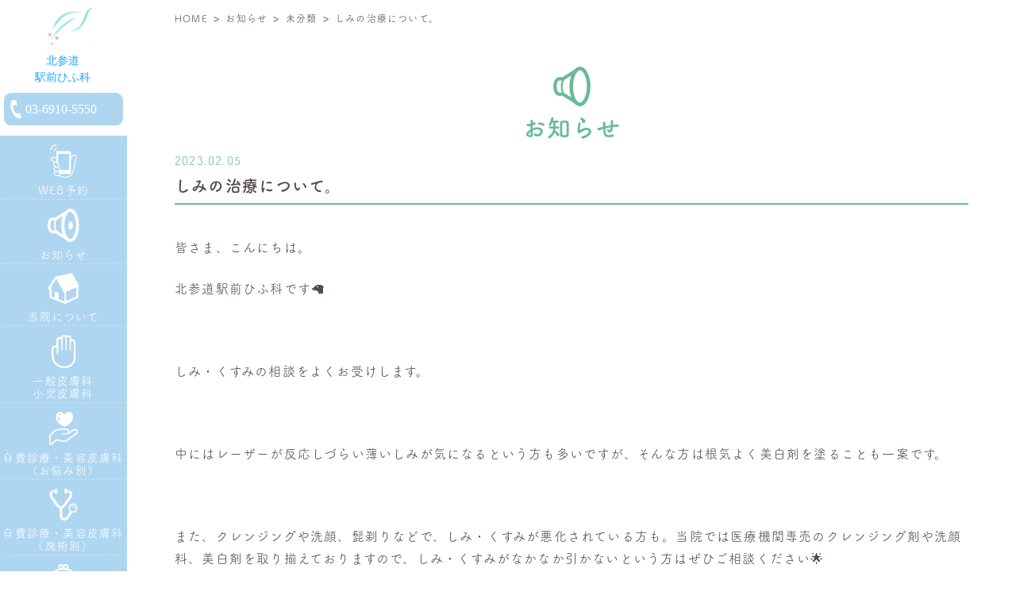

--- FILE ---
content_type: text/html; charset=UTF-8
request_url: https://kitasando-hifuka.jp/news/1360
body_size: 7802
content:
<!DOCTYPE html>
<html lang="ja">
<head>
    <!-- Google Tag Manager -->
    <script>(function(w,d,s,l,i){w[l]=w[l]||[];w[l].push({'gtm.start':
    new Date().getTime(),event:'gtm.js'});var f=d.getElementsByTagName(s)[0],
    j=d.createElement(s),dl=l!='dataLayer'?'&l='+l:'';j.async=true;j.src=
    'https://www.googletagmanager.com/gtm.js?id='+i+dl;f.parentNode.insertBefore(j,f);
    })(window,document,'script','dataLayer','GTM-TNJMP54');</script>
    <!-- End Google Tag Manager -->
    <meta charset="UTF-8">
    <meta http-equiv="X-UA-Compatible" content="IE=edge">
    <meta name="viewport" content="width=device-width, initial-scale=1.0">
    <meta name="format-detection" content="email=no,telephone=no,address=no">
    <title>しみの治療について。 | 北参道駅前ひふ科</title>
<meta name='robots' content='max-image-preview:large' />

<!-- SEO SIMPLE PACK 3.6.2 -->
<meta name="description" content="皆さま、こんにちは。 北参道駅前ひふ科です🦙 &nbsp; しみ・くすみの相談をよくお受けします。 &nbsp; 中にはレーザーが反応しづらい薄いしみが気になるという方も多いですが、そんな方は根気よく美白剤を塗ることも一案です。 &amp;nbsp">
<link rel="canonical" href="https://kitasando-hifuka.jp/news/1360">
<meta property="og:locale" content="ja_JP">
<meta property="og:type" content="article">
<meta property="og:image" content="https://kitasando-hifuka.jp/wp/wp-content/uploads/2023/02/CFEABBBD-2615-4F61-A066-6C50FA394A2D.jpeg">
<meta property="og:title" content="しみの治療について。 | 北参道駅前ひふ科">
<meta property="og:description" content="皆さま、こんにちは。 北参道駅前ひふ科です🦙 &nbsp; しみ・くすみの相談をよくお受けします。 &nbsp; 中にはレーザーが反応しづらい薄いしみが気になるという方も多いですが、そんな方は根気よく美白剤を塗ることも一案です。 &amp;nbsp">
<meta property="og:url" content="https://kitasando-hifuka.jp/news/1360">
<meta property="og:site_name" content="北参道駅前ひふ科">
<meta name="twitter:card" content="summary">
<!-- / SEO SIMPLE PACK -->

<link rel='stylesheet' id='wp-block-library-css' href='https://kitasando-hifuka.jp/wp/wp-includes/css/dist/block-library/style.min.css' type='text/css' media='all' />
<style id='classic-theme-styles-inline-css' type='text/css'>
/*! This file is auto-generated */
.wp-block-button__link{color:#fff;background-color:#32373c;border-radius:9999px;box-shadow:none;text-decoration:none;padding:calc(.667em + 2px) calc(1.333em + 2px);font-size:1.125em}.wp-block-file__button{background:#32373c;color:#fff;text-decoration:none}
</style>
<style id='global-styles-inline-css' type='text/css'>
body{--wp--preset--color--black: #000000;--wp--preset--color--cyan-bluish-gray: #abb8c3;--wp--preset--color--white: #ffffff;--wp--preset--color--pale-pink: #f78da7;--wp--preset--color--vivid-red: #cf2e2e;--wp--preset--color--luminous-vivid-orange: #ff6900;--wp--preset--color--luminous-vivid-amber: #fcb900;--wp--preset--color--light-green-cyan: #7bdcb5;--wp--preset--color--vivid-green-cyan: #00d084;--wp--preset--color--pale-cyan-blue: #8ed1fc;--wp--preset--color--vivid-cyan-blue: #0693e3;--wp--preset--color--vivid-purple: #9b51e0;--wp--preset--gradient--vivid-cyan-blue-to-vivid-purple: linear-gradient(135deg,rgba(6,147,227,1) 0%,rgb(155,81,224) 100%);--wp--preset--gradient--light-green-cyan-to-vivid-green-cyan: linear-gradient(135deg,rgb(122,220,180) 0%,rgb(0,208,130) 100%);--wp--preset--gradient--luminous-vivid-amber-to-luminous-vivid-orange: linear-gradient(135deg,rgba(252,185,0,1) 0%,rgba(255,105,0,1) 100%);--wp--preset--gradient--luminous-vivid-orange-to-vivid-red: linear-gradient(135deg,rgba(255,105,0,1) 0%,rgb(207,46,46) 100%);--wp--preset--gradient--very-light-gray-to-cyan-bluish-gray: linear-gradient(135deg,rgb(238,238,238) 0%,rgb(169,184,195) 100%);--wp--preset--gradient--cool-to-warm-spectrum: linear-gradient(135deg,rgb(74,234,220) 0%,rgb(151,120,209) 20%,rgb(207,42,186) 40%,rgb(238,44,130) 60%,rgb(251,105,98) 80%,rgb(254,248,76) 100%);--wp--preset--gradient--blush-light-purple: linear-gradient(135deg,rgb(255,206,236) 0%,rgb(152,150,240) 100%);--wp--preset--gradient--blush-bordeaux: linear-gradient(135deg,rgb(254,205,165) 0%,rgb(254,45,45) 50%,rgb(107,0,62) 100%);--wp--preset--gradient--luminous-dusk: linear-gradient(135deg,rgb(255,203,112) 0%,rgb(199,81,192) 50%,rgb(65,88,208) 100%);--wp--preset--gradient--pale-ocean: linear-gradient(135deg,rgb(255,245,203) 0%,rgb(182,227,212) 50%,rgb(51,167,181) 100%);--wp--preset--gradient--electric-grass: linear-gradient(135deg,rgb(202,248,128) 0%,rgb(113,206,126) 100%);--wp--preset--gradient--midnight: linear-gradient(135deg,rgb(2,3,129) 0%,rgb(40,116,252) 100%);--wp--preset--font-size--small: 13px;--wp--preset--font-size--medium: 20px;--wp--preset--font-size--large: 36px;--wp--preset--font-size--x-large: 42px;--wp--preset--spacing--20: 0.44rem;--wp--preset--spacing--30: 0.67rem;--wp--preset--spacing--40: 1rem;--wp--preset--spacing--50: 1.5rem;--wp--preset--spacing--60: 2.25rem;--wp--preset--spacing--70: 3.38rem;--wp--preset--spacing--80: 5.06rem;--wp--preset--shadow--natural: 6px 6px 9px rgba(0, 0, 0, 0.2);--wp--preset--shadow--deep: 12px 12px 50px rgba(0, 0, 0, 0.4);--wp--preset--shadow--sharp: 6px 6px 0px rgba(0, 0, 0, 0.2);--wp--preset--shadow--outlined: 6px 6px 0px -3px rgba(255, 255, 255, 1), 6px 6px rgba(0, 0, 0, 1);--wp--preset--shadow--crisp: 6px 6px 0px rgba(0, 0, 0, 1);}:where(.is-layout-flex){gap: 0.5em;}:where(.is-layout-grid){gap: 0.5em;}body .is-layout-flex{display: flex;}body .is-layout-flex{flex-wrap: wrap;align-items: center;}body .is-layout-flex > *{margin: 0;}body .is-layout-grid{display: grid;}body .is-layout-grid > *{margin: 0;}:where(.wp-block-columns.is-layout-flex){gap: 2em;}:where(.wp-block-columns.is-layout-grid){gap: 2em;}:where(.wp-block-post-template.is-layout-flex){gap: 1.25em;}:where(.wp-block-post-template.is-layout-grid){gap: 1.25em;}.has-black-color{color: var(--wp--preset--color--black) !important;}.has-cyan-bluish-gray-color{color: var(--wp--preset--color--cyan-bluish-gray) !important;}.has-white-color{color: var(--wp--preset--color--white) !important;}.has-pale-pink-color{color: var(--wp--preset--color--pale-pink) !important;}.has-vivid-red-color{color: var(--wp--preset--color--vivid-red) !important;}.has-luminous-vivid-orange-color{color: var(--wp--preset--color--luminous-vivid-orange) !important;}.has-luminous-vivid-amber-color{color: var(--wp--preset--color--luminous-vivid-amber) !important;}.has-light-green-cyan-color{color: var(--wp--preset--color--light-green-cyan) !important;}.has-vivid-green-cyan-color{color: var(--wp--preset--color--vivid-green-cyan) !important;}.has-pale-cyan-blue-color{color: var(--wp--preset--color--pale-cyan-blue) !important;}.has-vivid-cyan-blue-color{color: var(--wp--preset--color--vivid-cyan-blue) !important;}.has-vivid-purple-color{color: var(--wp--preset--color--vivid-purple) !important;}.has-black-background-color{background-color: var(--wp--preset--color--black) !important;}.has-cyan-bluish-gray-background-color{background-color: var(--wp--preset--color--cyan-bluish-gray) !important;}.has-white-background-color{background-color: var(--wp--preset--color--white) !important;}.has-pale-pink-background-color{background-color: var(--wp--preset--color--pale-pink) !important;}.has-vivid-red-background-color{background-color: var(--wp--preset--color--vivid-red) !important;}.has-luminous-vivid-orange-background-color{background-color: var(--wp--preset--color--luminous-vivid-orange) !important;}.has-luminous-vivid-amber-background-color{background-color: var(--wp--preset--color--luminous-vivid-amber) !important;}.has-light-green-cyan-background-color{background-color: var(--wp--preset--color--light-green-cyan) !important;}.has-vivid-green-cyan-background-color{background-color: var(--wp--preset--color--vivid-green-cyan) !important;}.has-pale-cyan-blue-background-color{background-color: var(--wp--preset--color--pale-cyan-blue) !important;}.has-vivid-cyan-blue-background-color{background-color: var(--wp--preset--color--vivid-cyan-blue) !important;}.has-vivid-purple-background-color{background-color: var(--wp--preset--color--vivid-purple) !important;}.has-black-border-color{border-color: var(--wp--preset--color--black) !important;}.has-cyan-bluish-gray-border-color{border-color: var(--wp--preset--color--cyan-bluish-gray) !important;}.has-white-border-color{border-color: var(--wp--preset--color--white) !important;}.has-pale-pink-border-color{border-color: var(--wp--preset--color--pale-pink) !important;}.has-vivid-red-border-color{border-color: var(--wp--preset--color--vivid-red) !important;}.has-luminous-vivid-orange-border-color{border-color: var(--wp--preset--color--luminous-vivid-orange) !important;}.has-luminous-vivid-amber-border-color{border-color: var(--wp--preset--color--luminous-vivid-amber) !important;}.has-light-green-cyan-border-color{border-color: var(--wp--preset--color--light-green-cyan) !important;}.has-vivid-green-cyan-border-color{border-color: var(--wp--preset--color--vivid-green-cyan) !important;}.has-pale-cyan-blue-border-color{border-color: var(--wp--preset--color--pale-cyan-blue) !important;}.has-vivid-cyan-blue-border-color{border-color: var(--wp--preset--color--vivid-cyan-blue) !important;}.has-vivid-purple-border-color{border-color: var(--wp--preset--color--vivid-purple) !important;}.has-vivid-cyan-blue-to-vivid-purple-gradient-background{background: var(--wp--preset--gradient--vivid-cyan-blue-to-vivid-purple) !important;}.has-light-green-cyan-to-vivid-green-cyan-gradient-background{background: var(--wp--preset--gradient--light-green-cyan-to-vivid-green-cyan) !important;}.has-luminous-vivid-amber-to-luminous-vivid-orange-gradient-background{background: var(--wp--preset--gradient--luminous-vivid-amber-to-luminous-vivid-orange) !important;}.has-luminous-vivid-orange-to-vivid-red-gradient-background{background: var(--wp--preset--gradient--luminous-vivid-orange-to-vivid-red) !important;}.has-very-light-gray-to-cyan-bluish-gray-gradient-background{background: var(--wp--preset--gradient--very-light-gray-to-cyan-bluish-gray) !important;}.has-cool-to-warm-spectrum-gradient-background{background: var(--wp--preset--gradient--cool-to-warm-spectrum) !important;}.has-blush-light-purple-gradient-background{background: var(--wp--preset--gradient--blush-light-purple) !important;}.has-blush-bordeaux-gradient-background{background: var(--wp--preset--gradient--blush-bordeaux) !important;}.has-luminous-dusk-gradient-background{background: var(--wp--preset--gradient--luminous-dusk) !important;}.has-pale-ocean-gradient-background{background: var(--wp--preset--gradient--pale-ocean) !important;}.has-electric-grass-gradient-background{background: var(--wp--preset--gradient--electric-grass) !important;}.has-midnight-gradient-background{background: var(--wp--preset--gradient--midnight) !important;}.has-small-font-size{font-size: var(--wp--preset--font-size--small) !important;}.has-medium-font-size{font-size: var(--wp--preset--font-size--medium) !important;}.has-large-font-size{font-size: var(--wp--preset--font-size--large) !important;}.has-x-large-font-size{font-size: var(--wp--preset--font-size--x-large) !important;}
.wp-block-navigation a:where(:not(.wp-element-button)){color: inherit;}
:where(.wp-block-post-template.is-layout-flex){gap: 1.25em;}:where(.wp-block-post-template.is-layout-grid){gap: 1.25em;}
:where(.wp-block-columns.is-layout-flex){gap: 2em;}:where(.wp-block-columns.is-layout-grid){gap: 2em;}
.wp-block-pullquote{font-size: 1.5em;line-height: 1.6;}
</style>
<link rel='stylesheet' id='contact-form-7-css' href='https://kitasando-hifuka.jp/wp/wp-content/plugins/contact-form-7/includes/css/styles.css?ver=5.9.8' type='text/css' media='all' />
<link rel='stylesheet' id='swiper-css' href='https://kitasando-hifuka.jp/wp/wp-content/themes/KITASANDO/assets/css/swiper.min.css' type='text/css' media='all' />
<link rel='stylesheet' id='luminous-css' href='https://kitasando-hifuka.jp/wp/wp-content/themes/KITASANDO/assets/css/luminous-basic.min.css' type='text/css' media='all' />
<link rel='stylesheet' id='style-css' href='https://kitasando-hifuka.jp/wp/wp-content/themes/KITASANDO/assets/css/style.css?ver=20260110131839' type='text/css' media='all' />
<link rel='stylesheet' id='wp-pagenavi-css' href='https://kitasando-hifuka.jp/wp/wp-content/plugins/wp-pagenavi/pagenavi-css.css?ver=2.70' type='text/css' media='all' />
<link rel='shortlink' href='https://kitasando-hifuka.jp/?p=1360' />
<link rel="icon" href="https://kitasando-hifuka.jp/wp/wp-content/uploads/2021/06/cropped-favicon-1-32x32.png" sizes="32x32" />
<link rel="icon" href="https://kitasando-hifuka.jp/wp/wp-content/uploads/2021/06/cropped-favicon-1-192x192.png" sizes="192x192" />
<link rel="apple-touch-icon" href="https://kitasando-hifuka.jp/wp/wp-content/uploads/2021/06/cropped-favicon-1-180x180.png" />
<meta name="msapplication-TileImage" content="https://kitasando-hifuka.jp/wp/wp-content/uploads/2021/06/cropped-favicon-1-270x270.png" />
    <script>
    (function(d) {
        var config = {
        kitId: 'jzw3rpq',
        scriptTimeout: 3000,
        async: true
        },
        h=d.documentElement,t=setTimeout(function(){h.className=h.className.replace(/\bwf-loading\b/g,"")+" wf-inactive";},config.scriptTimeout),tk=d.createElement("script"),f=false,s=d.getElementsByTagName("script")[0],a;h.className+=" wf-loading";tk.src='https://use.typekit.net/'+config.kitId+'.js';tk.async=true;tk.onload=tk.onreadystatechange=function(){a=this.readyState;if(f||a&&a!="complete"&&a!="loaded")return;f=true;clearTimeout(t);try{Typekit.load(config)}catch(e){}};s.parentNode.insertBefore(tk,s)
    })(document);
    </script>
    <meta name="google-site-verification" content="SHAzLh6IDSV25A1DGsctDC2CN_MB0W7pa0W8ImuXXlo" />
</head>
<body class="body" id="body">
    <!-- Google Tag Manager (noscript) -->
    <noscript><iframe src="https://www.googletagmanager.com/ns.html?id=GTM-TNJMP54"
    height="0" width="0" style="display:none;visibility:hidden"></iframe></noscript>
    <!-- End Google Tag Manager (noscript) -->
<div class="outer">
  <!-- header -->
  <header class="header clearfix" id="header">
    <div class="header__container" id="header-container">
      <h1 class="header__logo" id="header-logo" aria-label="トップページへ戻る">
        <a href="https://kitasando-hifuka.jp" class="header__logo-link" aria-label="トップページへ戻る">
          <span class="text-reader">北参道駅前ひふ科 | 小児皮膚科・一般皮膚科・美容皮膚科</span>
          <picture>
            <source media="(min-width: 1024px)" srcset="https://kitasando-hifuka.jp/wp/wp-content/themes/KITASANDO/assets/images/common/logo.svg" class="header__logo-img">
            <img src="https://kitasando-hifuka.jp/wp/wp-content/themes/KITASANDO/assets/images/common/logo-sp.svg" alt="" class="header__logo-img">
          </picture>
        </a>
      </h1>
      <div class="header__tel">
        <a href="tel:03-6910-5550" class="header__tel-link" aria-label="電話をかける"><span
            class="text-reader">電話をかける</span><img src="https://kitasando-hifuka.jp/wp/wp-content/themes/KITASANDO/assets/images/common/tel.svg" alt=""
            class="header__tel-img"></a>
      </div>
      <div class="header__nav" id="header-nav">
        <nav class="gnav" id="gnav">
          <ul class="header__nav-lists" id="header__nav-lists">
            <li class="header__nav-list" id="height-common">
              <a href="https://connect.kireipass.jp/clinics/kitasando-hifuka/menus" class="header__nav-link"
                target="_blank" rel="noopener noreferrer">
                <picture>
                  <source media="(min-width: 1024px)" srcset="https://kitasando-hifuka.jp/wp/wp-content/themes/KITASANDO/assets/images/common/phone-white.svg"
                    class="header__nav-img">
                  <img src="https://kitasando-hifuka.jp/wp/wp-content/themes/KITASANDO/assets/images/common/phone-green.svg" alt="" class="header__nav-img">
                </picture>
                <span>WEB予約</span>
              </a>
            </li>
            <li class="header__nav-list">
              <a href="https://kitasando-hifuka.jp/news" class="header__nav-link">
                <picture>
                  <source media="(min-width: 1024px)" srcset="https://kitasando-hifuka.jp/wp/wp-content/themes/KITASANDO/assets/images/common/speaker-white.svg"
                    class="header__nav-img">
                  <img src="https://kitasando-hifuka.jp/wp/wp-content/themes/KITASANDO/assets/images/common/speaker-green.svg" alt="" class="header__nav-img">
                </picture>
                <span>お知らせ</span>
              </a>
            </li>
            <li class="header__nav-list">
              <a href="https://kitasando-hifuka.jp/about" class="header__nav-link">
                <picture>
                  <source media="(min-width: 1024px)" srcset="https://kitasando-hifuka.jp/wp/wp-content/themes/KITASANDO/assets/images/common/home-white.svg"
                    class="header__nav-img">
                  <img src="https://kitasando-hifuka.jp/wp/wp-content/themes/KITASANDO/assets/images/common/home-green.svg" alt="" class="header__nav-img">
                </picture>
                <span>当院について</span>
              </a>
            </li>
            <li class="header__nav-list">
              <a href="https://kitasando-hifuka.jp/menu#general" class="header__nav-link">
                <picture>
                  <source media="(min-width: 1024px)" srcset="https://kitasando-hifuka.jp/wp/wp-content/themes/KITASANDO/assets/images/common/hand-white.svg"
                    class="header__nav-img small">
                  <img src="https://kitasando-hifuka.jp/wp/wp-content/themes/KITASANDO/assets/images/common/hand-green.svg" alt="" class="header__nav-img small">
                </picture>
                <span><span class="text-block">一般皮膚科</span><span class="text-block">小児皮膚科</span></span>
              </a>
            </li>
            <li class="header__nav-list">
              <a href="https://kitasando-hifuka.jp/menu#beauty" class="header__nav-link">
                <picture>
                  <source media="(min-width: 1024px)" srcset="https://kitasando-hifuka.jp/wp/wp-content/themes/KITASANDO/assets/images/common/love-white.svg"
                    class="header__nav-img">
                  <img src="https://kitasando-hifuka.jp/wp/wp-content/themes/KITASANDO/assets/images/common/love-green.svg" alt="" class="header__nav-img">
                </picture>
                <span><span class="text-block">自費診療・美容皮膚科</span><span class="text-block">（お悩み別）</span></span>
              </a>
            </li>
            <li class="header__nav-list">
              <a href="https://kitasando-hifuka.jp/menu#beauty-procedure" class="header__nav-link">
                <picture>
                  <source media="(min-width: 1024px)" srcset="https://kitasando-hifuka.jp/wp/wp-content/themes/KITASANDO/assets/images/common/procedure-white.svg"
                    class="header__nav-img">
                  <img src="https://kitasando-hifuka.jp/wp/wp-content/themes/KITASANDO/assets/images/common/procedure-green.svg" alt="" class="header__nav-img">
                </picture>
                <span><span class="text-block">自費診療・美容皮膚科</span><span class="text-block">（施術別）</span></span>
              </a>
            </li>
            <li class="header__nav-list">
              <a href="https://kitasando-hifuka.jp/price" class="header__nav-link">
                <picture>
                  <source media="(min-width: 1024px)" srcset="https://kitasando-hifuka.jp/wp/wp-content/themes/KITASANDO/assets/images/common/money-white.svg"
                    class="header__nav-img">
                  <img src="https://kitasando-hifuka.jp/wp/wp-content/themes/KITASANDO/assets/images/common/money-green.svg" alt="" class="header__nav-img">
                </picture>
                <span>料金案内</span>
              </a>
            </li>
                        <li class="header__nav-cta large">
              <a href="https://kitasando-hifuka.jp/recruit" class="link" aria-label="採用情報">
                <img src="https://kitasando-hifuka.jp/wp/wp-content/uploads/2021/11/recruit.png" alt="" class="img">
              </a>
            </li>
                        <li class="header__nav-cta">
              <a href="https://connect.kireipass.jp/clinics/kitasando-hifuka/menus" class="link"
                aria-label="WEBで診察時間帯予約をする" target="_blank" rel="noopener noreferrer">
                <img src="https://kitasando-hifuka.jp/wp/wp-content/themes/KITASANDO/assets/images/common/inquiry-btn.jpg" alt="" class="img">
              </a>
            </li>
          </ul>
        </nav>
      </div>
      <div class="header__sp">
        <!-- SP電話アイコン -->
        <div class="header__tel-btn">
          <a href="tel:03-6910-5550" class="tel-btn" aria-label="電話をかける"><span class="text-reader">電話をかける</span></a>
        </div>
        <!-- SP電話アイコン -->
        <!-- ハンバーガーメニュー -->
        <div class="header__btn" id="header__btn"><span></span><span></span><span></span></div>
        <!-- ハンバーガーメニュー -->
      </div>
    </div>
  </header>
  <!-- header --><main class="main single s-news" id="main">
    <!-- common wrapper -->
    <div class="wrapper">
        <!-- パンクズリスト -->
        <div class="breadcrumb">
            <div class="breadcrumb__container">
                <span property="itemListElement" typeof="ListItem"><a property="item" typeof="WebPage" title="Go to 北参道駅前ひふ科." href="https://kitasando-hifuka.jp" class="home" ><span property="name">HOME</span></a><meta property="position" content="1"></span> &gt; <span property="itemListElement" typeof="ListItem"><a property="item" typeof="WebPage" title="お知らせへ移動する" href="https://kitasando-hifuka.jp/news/" class="post" ><span property="name">お知らせ</span></a><meta property="position" content="2"></span> &gt; <span property="itemListElement" typeof="ListItem"><a property="item" typeof="WebPage" title="Go to the 未分類 category archives." href="https://kitasando-hifuka.jp/category/uncategorized" class="taxonomy category" ><span property="name">未分類</span></a><meta property="position" content="3"></span> &gt; <span property="itemListElement" typeof="ListItem"><span property="name" class="post post-post current-item">しみの治療について。</span><meta property="url" content="https://kitasando-hifuka.jp/news/1360"><meta property="position" content="4"></span>            </div>
        </div>   
        <!-- パンクズリスト -->
        <div class="single__title">
            <span class="icon"></span>
            <p class="title">お知らせ</p>
        </div>
        <!-- コンテンツエリア -->
        <div class="single__container">
            <div class="post-info">
                <time class="post-time">2023.02.05</time>
                <h1 class="post-title">しみの治療について。</h1>
            </div>
            <div class="post-content">
                <p>皆さま、こんにちは。</p>
<p>北参道駅前ひふ科です🦙</p>
<p>&nbsp;</p>
<p>しみ・くすみの相談をよくお受けします。</p>
<p>&nbsp;</p>
<p>中にはレーザーが反応しづらい薄いしみが気になるという方も多いですが、そんな方は根気よく美白剤を塗ることも一案です。</p>
<p>&nbsp;</p>
<p>また、クレンジングや洗顔、髭剃りなどで、しみ・くすみが悪化されている方も。当院では医療機関専売のクレンジング剤や洗顔料、美白剤を取り揃えておりますので、しみ・くすみがなかなか引かないという方はぜひご相談ください🌟</p>
<p>&nbsp;</p>
            </div>
        </div>
        <!-- コンテンツエリア -->
        <!-- ナビエリア -->
        <div class="post-nav" role="navigation">
            <div class="post-nav__lists ">
                                <div class="post-nav__link previous-post">
                    <a href="https://kitasando-hifuka.jp/news/1369" class="previous-post__link" rel="prev"><span class="screen-reader-text">過去の投稿</span><span aria-hidden="true" class="nav-subtitle">PREV</span></a>
                </div>
                                <div class="post-nav__all">
                    <a href="https://kitasando-hifuka.jp/news" class="post-nav__link">BACK</a>
                </div>
                                <div class="post-nav__link next-post">
                    <a href="https://kitasando-hifuka.jp/news/1332" class="next-post__link" rel="next"><span class="screen-reader-text">次の投稿</span><span aria-hidden="true" class="nav-subtitle">NEXT</span></a>
                </div>
                            </div>
        </div>
        <!-- ナビエリア -->
    </div>
    <!-- common wrapper -->
</main>
</div>
<!-- outer -->
<div class="sp-fixed-menu" id="sp-fixed-menu">
    <a href="https://connect.kireipass.jp/clinics/kitasando-hifuka/menus" class="link" aria-label="WEBで診察時間帯予約をする"
    target="_blank" rel="noopener noreferrer">
    <img src="https://kitasando-hifuka.jp/wp/wp-content/themes/KITASANDO/assets/images/common/inquiry-btn.jpg" alt="">
  </a>
  </div>
<div class="scroll-btn" id="scroll-btn">
  <button class="scroll-btn">
    <span class="screen-reader-text">ページ最上部へ戻る</span>
    <img src="https://kitasando-hifuka.jp/wp/wp-content/themes/KITASANDO/assets/images/common/scroll-top.svg" alt="ボタン">
  </button>
</div>
<footer class="footer" id="footer">
  <div class="footer__top">
    <div>
      <a href="https://kitasando-hifuka.jp" class="footer__logo-link" aria-label="トップページへ戻る"><span
          class="text-reader">北参道駅前ひふ科</span><img src="https://kitasando-hifuka.jp/wp/wp-content/themes/KITASANDO/assets/images/common/logo-full.svg" alt=""
          class="footer__logo"></a>
    </div>
    <p class="footer__address"><span class="text-block">〒151-0051</span><span
        class="text-block">東京都渋谷区千駄ケ谷3丁目13-22</span><span class="text-block">第25宮庭マンション 208号</span></p>
    <div class="footer__tel"><a href="tel:03-6910-5550" class="footer__tel-btn">03-6910-5550</a></div>
  </div>
  <div class="footer__map"><iframe
      src="https://www.google.com/maps/embed?pb=!1m18!1m12!1m3!1d2890.7516412140744!2d139.70367220124353!3d35.67669517627357!2m3!1f0!2f0!3f0!3m2!1i1024!2i768!4f13.1!3m3!1m2!1s0x60188db465a6beef%3A0xc8eb41756b7cdbed!2z5YyX5Y-C6YGT6aeF5YmN44Gy44G156eR!5e0!3m2!1sja!2sjp!4v1624466435960!5m2!1sja!2sjp"
      width="600" height="450" style="border:0;" allowfullscreen="" loading="lazy" title="北参道駅前ひふ科のGoogleMap"></iframe>
  </div>
  <div class="footer__copy">
    <a href="https://kitasando-hifuka.jp" class="footer__copy-link"><small class="copyright">&copy;2021 北参道駅前皮ふ科</small></a>
  </div>
</footer>
<script type="text/javascript" src="https://kitasando-hifuka.jp/wp/wp-includes/js/dist/vendor/wp-polyfill-inert.min.js?ver=3.1.2" id="wp-polyfill-inert-js"></script>
<script type="text/javascript" src="https://kitasando-hifuka.jp/wp/wp-includes/js/dist/vendor/regenerator-runtime.min.js?ver=0.14.0" id="regenerator-runtime-js"></script>
<script type="text/javascript" src="https://kitasando-hifuka.jp/wp/wp-includes/js/dist/vendor/wp-polyfill.min.js?ver=3.15.0" id="wp-polyfill-js"></script>
<script type="text/javascript" src="https://kitasando-hifuka.jp/wp/wp-includes/js/dist/hooks.min.js?ver=2810c76e705dd1a53b18" id="wp-hooks-js"></script>
<script type="text/javascript" src="https://kitasando-hifuka.jp/wp/wp-includes/js/dist/i18n.min.js?ver=5e580eb46a90c2b997e6" id="wp-i18n-js"></script>
<script type="text/javascript" id="wp-i18n-js-after">
/* <![CDATA[ */
wp.i18n.setLocaleData( { 'text direction\u0004ltr': [ 'ltr' ] } );
wp.i18n.setLocaleData( { 'text direction\u0004ltr': [ 'ltr' ] } );
/* ]]> */
</script>
<script type="text/javascript" src="https://kitasando-hifuka.jp/wp/wp-content/plugins/contact-form-7/includes/swv/js/index.js?ver=5.9.8" id="swv-js"></script>
<script type="text/javascript" id="contact-form-7-js-extra">
/* <![CDATA[ */
var wpcf7 = {"api":{"root":"https:\/\/kitasando-hifuka.jp\/wp-json\/","namespace":"contact-form-7\/v1"}};
/* ]]> */
</script>
<script type="text/javascript" id="contact-form-7-js-translations">
/* <![CDATA[ */
( function( domain, translations ) {
	var localeData = translations.locale_data[ domain ] || translations.locale_data.messages;
	localeData[""].domain = domain;
	wp.i18n.setLocaleData( localeData, domain );
} )( "contact-form-7", {"translation-revision-date":"2024-07-17 08:16:16+0000","generator":"GlotPress\/4.0.1","domain":"messages","locale_data":{"messages":{"":{"domain":"messages","plural-forms":"nplurals=1; plural=0;","lang":"ja_JP"},"This contact form is placed in the wrong place.":["\u3053\u306e\u30b3\u30f3\u30bf\u30af\u30c8\u30d5\u30a9\u30fc\u30e0\u306f\u9593\u9055\u3063\u305f\u4f4d\u7f6e\u306b\u7f6e\u304b\u308c\u3066\u3044\u307e\u3059\u3002"],"Error:":["\u30a8\u30e9\u30fc:"]}},"comment":{"reference":"includes\/js\/index.js"}} );
/* ]]> */
</script>
<script type="text/javascript" src="https://kitasando-hifuka.jp/wp/wp-content/plugins/contact-form-7/includes/js/index.js?ver=5.9.8" id="contact-form-7-js"></script>
<script type="text/javascript" src="https://www.google.com/recaptcha/api.js?render=6LecsTkdAAAAANXwnqYLuRrgBf95w3k4cMSjqARv&amp;ver=3.0" id="google-recaptcha-js"></script>
<script type="text/javascript" id="wpcf7-recaptcha-js-extra">
/* <![CDATA[ */
var wpcf7_recaptcha = {"sitekey":"6LecsTkdAAAAANXwnqYLuRrgBf95w3k4cMSjqARv","actions":{"homepage":"homepage","contactform":"contactform"}};
/* ]]> */
</script>
<script type="text/javascript" src="https://kitasando-hifuka.jp/wp/wp-content/plugins/contact-form-7/modules/recaptcha/index.js?ver=5.9.8" id="wpcf7-recaptcha-js"></script>
<script type="text/javascript" src="//ajax.googleapis.com/ajax/libs/jquery/3.6.0/jquery.min.js" id="jquerynew-js"></script>
<script type="text/javascript" src="https://kitasando-hifuka.jp/wp/wp-content/themes/KITASANDO/assets/js/jquery.matchHeight-min.js" id="matchHeight-js"></script>
<script type="text/javascript" src="https://kit.fontawesome.com/d10e354ecd.js" id="fontawesome-js"></script>
<script type="text/javascript" src="https://cdnjs.cloudflare.com/ajax/libs/object-fit-images/3.2.4/ofi.js" id="ofi-js"></script>
<script type="text/javascript" src="https://kitasando-hifuka.jp/wp/wp-content/themes/KITASANDO/assets/js/luminous.min.js?ver=20250323210349" id="luminous-js"></script>
<script type="text/javascript" src="https://kitasando-hifuka.jp/wp/wp-content/themes/KITASANDO/assets/js/swiper.min.js?ver=20250323210349" id="swiperjs-js"></script>
<script type="text/javascript" src="https://kitasando-hifuka.jp/wp/wp-content/themes/KITASANDO/assets/js/default.js?ver=20250323210349" id="defaultjs-js"></script>
<script type="text/javascript" src="https://kitasando-hifuka.jp/wp/wp-content/themes/KITASANDO/assets/js/index.js?ver=20250323210349" id="indexjs-js"></script>
<script>
	// 問い合わせフォームのみ
	if (document.getElementById("form")) {
		// 入力エラー時フォーム上部へスクロール
		var wpcf7Elm = document.querySelector('.wpcf7');
		wpcf7Elm.addEventListener('wpcf7invalid', function(event) {
			let speed = 1000;
			var target = $('#form');
			var position = target.offset().top;
			$("html, body").animate({
				scrollTop: position
			}, speed, "swing");
		}, false);
	}
</script></body>

</html>

--- FILE ---
content_type: text/html; charset=utf-8
request_url: https://www.google.com/recaptcha/api2/anchor?ar=1&k=6LecsTkdAAAAANXwnqYLuRrgBf95w3k4cMSjqARv&co=aHR0cHM6Ly9raXRhc2FuZG8taGlmdWthLmpwOjQ0Mw..&hl=en&v=PoyoqOPhxBO7pBk68S4YbpHZ&size=invisible&anchor-ms=20000&execute-ms=30000&cb=o3at6qq86bc0
body_size: 49722
content:
<!DOCTYPE HTML><html dir="ltr" lang="en"><head><meta http-equiv="Content-Type" content="text/html; charset=UTF-8">
<meta http-equiv="X-UA-Compatible" content="IE=edge">
<title>reCAPTCHA</title>
<style type="text/css">
/* cyrillic-ext */
@font-face {
  font-family: 'Roboto';
  font-style: normal;
  font-weight: 400;
  font-stretch: 100%;
  src: url(//fonts.gstatic.com/s/roboto/v48/KFO7CnqEu92Fr1ME7kSn66aGLdTylUAMa3GUBHMdazTgWw.woff2) format('woff2');
  unicode-range: U+0460-052F, U+1C80-1C8A, U+20B4, U+2DE0-2DFF, U+A640-A69F, U+FE2E-FE2F;
}
/* cyrillic */
@font-face {
  font-family: 'Roboto';
  font-style: normal;
  font-weight: 400;
  font-stretch: 100%;
  src: url(//fonts.gstatic.com/s/roboto/v48/KFO7CnqEu92Fr1ME7kSn66aGLdTylUAMa3iUBHMdazTgWw.woff2) format('woff2');
  unicode-range: U+0301, U+0400-045F, U+0490-0491, U+04B0-04B1, U+2116;
}
/* greek-ext */
@font-face {
  font-family: 'Roboto';
  font-style: normal;
  font-weight: 400;
  font-stretch: 100%;
  src: url(//fonts.gstatic.com/s/roboto/v48/KFO7CnqEu92Fr1ME7kSn66aGLdTylUAMa3CUBHMdazTgWw.woff2) format('woff2');
  unicode-range: U+1F00-1FFF;
}
/* greek */
@font-face {
  font-family: 'Roboto';
  font-style: normal;
  font-weight: 400;
  font-stretch: 100%;
  src: url(//fonts.gstatic.com/s/roboto/v48/KFO7CnqEu92Fr1ME7kSn66aGLdTylUAMa3-UBHMdazTgWw.woff2) format('woff2');
  unicode-range: U+0370-0377, U+037A-037F, U+0384-038A, U+038C, U+038E-03A1, U+03A3-03FF;
}
/* math */
@font-face {
  font-family: 'Roboto';
  font-style: normal;
  font-weight: 400;
  font-stretch: 100%;
  src: url(//fonts.gstatic.com/s/roboto/v48/KFO7CnqEu92Fr1ME7kSn66aGLdTylUAMawCUBHMdazTgWw.woff2) format('woff2');
  unicode-range: U+0302-0303, U+0305, U+0307-0308, U+0310, U+0312, U+0315, U+031A, U+0326-0327, U+032C, U+032F-0330, U+0332-0333, U+0338, U+033A, U+0346, U+034D, U+0391-03A1, U+03A3-03A9, U+03B1-03C9, U+03D1, U+03D5-03D6, U+03F0-03F1, U+03F4-03F5, U+2016-2017, U+2034-2038, U+203C, U+2040, U+2043, U+2047, U+2050, U+2057, U+205F, U+2070-2071, U+2074-208E, U+2090-209C, U+20D0-20DC, U+20E1, U+20E5-20EF, U+2100-2112, U+2114-2115, U+2117-2121, U+2123-214F, U+2190, U+2192, U+2194-21AE, U+21B0-21E5, U+21F1-21F2, U+21F4-2211, U+2213-2214, U+2216-22FF, U+2308-230B, U+2310, U+2319, U+231C-2321, U+2336-237A, U+237C, U+2395, U+239B-23B7, U+23D0, U+23DC-23E1, U+2474-2475, U+25AF, U+25B3, U+25B7, U+25BD, U+25C1, U+25CA, U+25CC, U+25FB, U+266D-266F, U+27C0-27FF, U+2900-2AFF, U+2B0E-2B11, U+2B30-2B4C, U+2BFE, U+3030, U+FF5B, U+FF5D, U+1D400-1D7FF, U+1EE00-1EEFF;
}
/* symbols */
@font-face {
  font-family: 'Roboto';
  font-style: normal;
  font-weight: 400;
  font-stretch: 100%;
  src: url(//fonts.gstatic.com/s/roboto/v48/KFO7CnqEu92Fr1ME7kSn66aGLdTylUAMaxKUBHMdazTgWw.woff2) format('woff2');
  unicode-range: U+0001-000C, U+000E-001F, U+007F-009F, U+20DD-20E0, U+20E2-20E4, U+2150-218F, U+2190, U+2192, U+2194-2199, U+21AF, U+21E6-21F0, U+21F3, U+2218-2219, U+2299, U+22C4-22C6, U+2300-243F, U+2440-244A, U+2460-24FF, U+25A0-27BF, U+2800-28FF, U+2921-2922, U+2981, U+29BF, U+29EB, U+2B00-2BFF, U+4DC0-4DFF, U+FFF9-FFFB, U+10140-1018E, U+10190-1019C, U+101A0, U+101D0-101FD, U+102E0-102FB, U+10E60-10E7E, U+1D2C0-1D2D3, U+1D2E0-1D37F, U+1F000-1F0FF, U+1F100-1F1AD, U+1F1E6-1F1FF, U+1F30D-1F30F, U+1F315, U+1F31C, U+1F31E, U+1F320-1F32C, U+1F336, U+1F378, U+1F37D, U+1F382, U+1F393-1F39F, U+1F3A7-1F3A8, U+1F3AC-1F3AF, U+1F3C2, U+1F3C4-1F3C6, U+1F3CA-1F3CE, U+1F3D4-1F3E0, U+1F3ED, U+1F3F1-1F3F3, U+1F3F5-1F3F7, U+1F408, U+1F415, U+1F41F, U+1F426, U+1F43F, U+1F441-1F442, U+1F444, U+1F446-1F449, U+1F44C-1F44E, U+1F453, U+1F46A, U+1F47D, U+1F4A3, U+1F4B0, U+1F4B3, U+1F4B9, U+1F4BB, U+1F4BF, U+1F4C8-1F4CB, U+1F4D6, U+1F4DA, U+1F4DF, U+1F4E3-1F4E6, U+1F4EA-1F4ED, U+1F4F7, U+1F4F9-1F4FB, U+1F4FD-1F4FE, U+1F503, U+1F507-1F50B, U+1F50D, U+1F512-1F513, U+1F53E-1F54A, U+1F54F-1F5FA, U+1F610, U+1F650-1F67F, U+1F687, U+1F68D, U+1F691, U+1F694, U+1F698, U+1F6AD, U+1F6B2, U+1F6B9-1F6BA, U+1F6BC, U+1F6C6-1F6CF, U+1F6D3-1F6D7, U+1F6E0-1F6EA, U+1F6F0-1F6F3, U+1F6F7-1F6FC, U+1F700-1F7FF, U+1F800-1F80B, U+1F810-1F847, U+1F850-1F859, U+1F860-1F887, U+1F890-1F8AD, U+1F8B0-1F8BB, U+1F8C0-1F8C1, U+1F900-1F90B, U+1F93B, U+1F946, U+1F984, U+1F996, U+1F9E9, U+1FA00-1FA6F, U+1FA70-1FA7C, U+1FA80-1FA89, U+1FA8F-1FAC6, U+1FACE-1FADC, U+1FADF-1FAE9, U+1FAF0-1FAF8, U+1FB00-1FBFF;
}
/* vietnamese */
@font-face {
  font-family: 'Roboto';
  font-style: normal;
  font-weight: 400;
  font-stretch: 100%;
  src: url(//fonts.gstatic.com/s/roboto/v48/KFO7CnqEu92Fr1ME7kSn66aGLdTylUAMa3OUBHMdazTgWw.woff2) format('woff2');
  unicode-range: U+0102-0103, U+0110-0111, U+0128-0129, U+0168-0169, U+01A0-01A1, U+01AF-01B0, U+0300-0301, U+0303-0304, U+0308-0309, U+0323, U+0329, U+1EA0-1EF9, U+20AB;
}
/* latin-ext */
@font-face {
  font-family: 'Roboto';
  font-style: normal;
  font-weight: 400;
  font-stretch: 100%;
  src: url(//fonts.gstatic.com/s/roboto/v48/KFO7CnqEu92Fr1ME7kSn66aGLdTylUAMa3KUBHMdazTgWw.woff2) format('woff2');
  unicode-range: U+0100-02BA, U+02BD-02C5, U+02C7-02CC, U+02CE-02D7, U+02DD-02FF, U+0304, U+0308, U+0329, U+1D00-1DBF, U+1E00-1E9F, U+1EF2-1EFF, U+2020, U+20A0-20AB, U+20AD-20C0, U+2113, U+2C60-2C7F, U+A720-A7FF;
}
/* latin */
@font-face {
  font-family: 'Roboto';
  font-style: normal;
  font-weight: 400;
  font-stretch: 100%;
  src: url(//fonts.gstatic.com/s/roboto/v48/KFO7CnqEu92Fr1ME7kSn66aGLdTylUAMa3yUBHMdazQ.woff2) format('woff2');
  unicode-range: U+0000-00FF, U+0131, U+0152-0153, U+02BB-02BC, U+02C6, U+02DA, U+02DC, U+0304, U+0308, U+0329, U+2000-206F, U+20AC, U+2122, U+2191, U+2193, U+2212, U+2215, U+FEFF, U+FFFD;
}
/* cyrillic-ext */
@font-face {
  font-family: 'Roboto';
  font-style: normal;
  font-weight: 500;
  font-stretch: 100%;
  src: url(//fonts.gstatic.com/s/roboto/v48/KFO7CnqEu92Fr1ME7kSn66aGLdTylUAMa3GUBHMdazTgWw.woff2) format('woff2');
  unicode-range: U+0460-052F, U+1C80-1C8A, U+20B4, U+2DE0-2DFF, U+A640-A69F, U+FE2E-FE2F;
}
/* cyrillic */
@font-face {
  font-family: 'Roboto';
  font-style: normal;
  font-weight: 500;
  font-stretch: 100%;
  src: url(//fonts.gstatic.com/s/roboto/v48/KFO7CnqEu92Fr1ME7kSn66aGLdTylUAMa3iUBHMdazTgWw.woff2) format('woff2');
  unicode-range: U+0301, U+0400-045F, U+0490-0491, U+04B0-04B1, U+2116;
}
/* greek-ext */
@font-face {
  font-family: 'Roboto';
  font-style: normal;
  font-weight: 500;
  font-stretch: 100%;
  src: url(//fonts.gstatic.com/s/roboto/v48/KFO7CnqEu92Fr1ME7kSn66aGLdTylUAMa3CUBHMdazTgWw.woff2) format('woff2');
  unicode-range: U+1F00-1FFF;
}
/* greek */
@font-face {
  font-family: 'Roboto';
  font-style: normal;
  font-weight: 500;
  font-stretch: 100%;
  src: url(//fonts.gstatic.com/s/roboto/v48/KFO7CnqEu92Fr1ME7kSn66aGLdTylUAMa3-UBHMdazTgWw.woff2) format('woff2');
  unicode-range: U+0370-0377, U+037A-037F, U+0384-038A, U+038C, U+038E-03A1, U+03A3-03FF;
}
/* math */
@font-face {
  font-family: 'Roboto';
  font-style: normal;
  font-weight: 500;
  font-stretch: 100%;
  src: url(//fonts.gstatic.com/s/roboto/v48/KFO7CnqEu92Fr1ME7kSn66aGLdTylUAMawCUBHMdazTgWw.woff2) format('woff2');
  unicode-range: U+0302-0303, U+0305, U+0307-0308, U+0310, U+0312, U+0315, U+031A, U+0326-0327, U+032C, U+032F-0330, U+0332-0333, U+0338, U+033A, U+0346, U+034D, U+0391-03A1, U+03A3-03A9, U+03B1-03C9, U+03D1, U+03D5-03D6, U+03F0-03F1, U+03F4-03F5, U+2016-2017, U+2034-2038, U+203C, U+2040, U+2043, U+2047, U+2050, U+2057, U+205F, U+2070-2071, U+2074-208E, U+2090-209C, U+20D0-20DC, U+20E1, U+20E5-20EF, U+2100-2112, U+2114-2115, U+2117-2121, U+2123-214F, U+2190, U+2192, U+2194-21AE, U+21B0-21E5, U+21F1-21F2, U+21F4-2211, U+2213-2214, U+2216-22FF, U+2308-230B, U+2310, U+2319, U+231C-2321, U+2336-237A, U+237C, U+2395, U+239B-23B7, U+23D0, U+23DC-23E1, U+2474-2475, U+25AF, U+25B3, U+25B7, U+25BD, U+25C1, U+25CA, U+25CC, U+25FB, U+266D-266F, U+27C0-27FF, U+2900-2AFF, U+2B0E-2B11, U+2B30-2B4C, U+2BFE, U+3030, U+FF5B, U+FF5D, U+1D400-1D7FF, U+1EE00-1EEFF;
}
/* symbols */
@font-face {
  font-family: 'Roboto';
  font-style: normal;
  font-weight: 500;
  font-stretch: 100%;
  src: url(//fonts.gstatic.com/s/roboto/v48/KFO7CnqEu92Fr1ME7kSn66aGLdTylUAMaxKUBHMdazTgWw.woff2) format('woff2');
  unicode-range: U+0001-000C, U+000E-001F, U+007F-009F, U+20DD-20E0, U+20E2-20E4, U+2150-218F, U+2190, U+2192, U+2194-2199, U+21AF, U+21E6-21F0, U+21F3, U+2218-2219, U+2299, U+22C4-22C6, U+2300-243F, U+2440-244A, U+2460-24FF, U+25A0-27BF, U+2800-28FF, U+2921-2922, U+2981, U+29BF, U+29EB, U+2B00-2BFF, U+4DC0-4DFF, U+FFF9-FFFB, U+10140-1018E, U+10190-1019C, U+101A0, U+101D0-101FD, U+102E0-102FB, U+10E60-10E7E, U+1D2C0-1D2D3, U+1D2E0-1D37F, U+1F000-1F0FF, U+1F100-1F1AD, U+1F1E6-1F1FF, U+1F30D-1F30F, U+1F315, U+1F31C, U+1F31E, U+1F320-1F32C, U+1F336, U+1F378, U+1F37D, U+1F382, U+1F393-1F39F, U+1F3A7-1F3A8, U+1F3AC-1F3AF, U+1F3C2, U+1F3C4-1F3C6, U+1F3CA-1F3CE, U+1F3D4-1F3E0, U+1F3ED, U+1F3F1-1F3F3, U+1F3F5-1F3F7, U+1F408, U+1F415, U+1F41F, U+1F426, U+1F43F, U+1F441-1F442, U+1F444, U+1F446-1F449, U+1F44C-1F44E, U+1F453, U+1F46A, U+1F47D, U+1F4A3, U+1F4B0, U+1F4B3, U+1F4B9, U+1F4BB, U+1F4BF, U+1F4C8-1F4CB, U+1F4D6, U+1F4DA, U+1F4DF, U+1F4E3-1F4E6, U+1F4EA-1F4ED, U+1F4F7, U+1F4F9-1F4FB, U+1F4FD-1F4FE, U+1F503, U+1F507-1F50B, U+1F50D, U+1F512-1F513, U+1F53E-1F54A, U+1F54F-1F5FA, U+1F610, U+1F650-1F67F, U+1F687, U+1F68D, U+1F691, U+1F694, U+1F698, U+1F6AD, U+1F6B2, U+1F6B9-1F6BA, U+1F6BC, U+1F6C6-1F6CF, U+1F6D3-1F6D7, U+1F6E0-1F6EA, U+1F6F0-1F6F3, U+1F6F7-1F6FC, U+1F700-1F7FF, U+1F800-1F80B, U+1F810-1F847, U+1F850-1F859, U+1F860-1F887, U+1F890-1F8AD, U+1F8B0-1F8BB, U+1F8C0-1F8C1, U+1F900-1F90B, U+1F93B, U+1F946, U+1F984, U+1F996, U+1F9E9, U+1FA00-1FA6F, U+1FA70-1FA7C, U+1FA80-1FA89, U+1FA8F-1FAC6, U+1FACE-1FADC, U+1FADF-1FAE9, U+1FAF0-1FAF8, U+1FB00-1FBFF;
}
/* vietnamese */
@font-face {
  font-family: 'Roboto';
  font-style: normal;
  font-weight: 500;
  font-stretch: 100%;
  src: url(//fonts.gstatic.com/s/roboto/v48/KFO7CnqEu92Fr1ME7kSn66aGLdTylUAMa3OUBHMdazTgWw.woff2) format('woff2');
  unicode-range: U+0102-0103, U+0110-0111, U+0128-0129, U+0168-0169, U+01A0-01A1, U+01AF-01B0, U+0300-0301, U+0303-0304, U+0308-0309, U+0323, U+0329, U+1EA0-1EF9, U+20AB;
}
/* latin-ext */
@font-face {
  font-family: 'Roboto';
  font-style: normal;
  font-weight: 500;
  font-stretch: 100%;
  src: url(//fonts.gstatic.com/s/roboto/v48/KFO7CnqEu92Fr1ME7kSn66aGLdTylUAMa3KUBHMdazTgWw.woff2) format('woff2');
  unicode-range: U+0100-02BA, U+02BD-02C5, U+02C7-02CC, U+02CE-02D7, U+02DD-02FF, U+0304, U+0308, U+0329, U+1D00-1DBF, U+1E00-1E9F, U+1EF2-1EFF, U+2020, U+20A0-20AB, U+20AD-20C0, U+2113, U+2C60-2C7F, U+A720-A7FF;
}
/* latin */
@font-face {
  font-family: 'Roboto';
  font-style: normal;
  font-weight: 500;
  font-stretch: 100%;
  src: url(//fonts.gstatic.com/s/roboto/v48/KFO7CnqEu92Fr1ME7kSn66aGLdTylUAMa3yUBHMdazQ.woff2) format('woff2');
  unicode-range: U+0000-00FF, U+0131, U+0152-0153, U+02BB-02BC, U+02C6, U+02DA, U+02DC, U+0304, U+0308, U+0329, U+2000-206F, U+20AC, U+2122, U+2191, U+2193, U+2212, U+2215, U+FEFF, U+FFFD;
}
/* cyrillic-ext */
@font-face {
  font-family: 'Roboto';
  font-style: normal;
  font-weight: 900;
  font-stretch: 100%;
  src: url(//fonts.gstatic.com/s/roboto/v48/KFO7CnqEu92Fr1ME7kSn66aGLdTylUAMa3GUBHMdazTgWw.woff2) format('woff2');
  unicode-range: U+0460-052F, U+1C80-1C8A, U+20B4, U+2DE0-2DFF, U+A640-A69F, U+FE2E-FE2F;
}
/* cyrillic */
@font-face {
  font-family: 'Roboto';
  font-style: normal;
  font-weight: 900;
  font-stretch: 100%;
  src: url(//fonts.gstatic.com/s/roboto/v48/KFO7CnqEu92Fr1ME7kSn66aGLdTylUAMa3iUBHMdazTgWw.woff2) format('woff2');
  unicode-range: U+0301, U+0400-045F, U+0490-0491, U+04B0-04B1, U+2116;
}
/* greek-ext */
@font-face {
  font-family: 'Roboto';
  font-style: normal;
  font-weight: 900;
  font-stretch: 100%;
  src: url(//fonts.gstatic.com/s/roboto/v48/KFO7CnqEu92Fr1ME7kSn66aGLdTylUAMa3CUBHMdazTgWw.woff2) format('woff2');
  unicode-range: U+1F00-1FFF;
}
/* greek */
@font-face {
  font-family: 'Roboto';
  font-style: normal;
  font-weight: 900;
  font-stretch: 100%;
  src: url(//fonts.gstatic.com/s/roboto/v48/KFO7CnqEu92Fr1ME7kSn66aGLdTylUAMa3-UBHMdazTgWw.woff2) format('woff2');
  unicode-range: U+0370-0377, U+037A-037F, U+0384-038A, U+038C, U+038E-03A1, U+03A3-03FF;
}
/* math */
@font-face {
  font-family: 'Roboto';
  font-style: normal;
  font-weight: 900;
  font-stretch: 100%;
  src: url(//fonts.gstatic.com/s/roboto/v48/KFO7CnqEu92Fr1ME7kSn66aGLdTylUAMawCUBHMdazTgWw.woff2) format('woff2');
  unicode-range: U+0302-0303, U+0305, U+0307-0308, U+0310, U+0312, U+0315, U+031A, U+0326-0327, U+032C, U+032F-0330, U+0332-0333, U+0338, U+033A, U+0346, U+034D, U+0391-03A1, U+03A3-03A9, U+03B1-03C9, U+03D1, U+03D5-03D6, U+03F0-03F1, U+03F4-03F5, U+2016-2017, U+2034-2038, U+203C, U+2040, U+2043, U+2047, U+2050, U+2057, U+205F, U+2070-2071, U+2074-208E, U+2090-209C, U+20D0-20DC, U+20E1, U+20E5-20EF, U+2100-2112, U+2114-2115, U+2117-2121, U+2123-214F, U+2190, U+2192, U+2194-21AE, U+21B0-21E5, U+21F1-21F2, U+21F4-2211, U+2213-2214, U+2216-22FF, U+2308-230B, U+2310, U+2319, U+231C-2321, U+2336-237A, U+237C, U+2395, U+239B-23B7, U+23D0, U+23DC-23E1, U+2474-2475, U+25AF, U+25B3, U+25B7, U+25BD, U+25C1, U+25CA, U+25CC, U+25FB, U+266D-266F, U+27C0-27FF, U+2900-2AFF, U+2B0E-2B11, U+2B30-2B4C, U+2BFE, U+3030, U+FF5B, U+FF5D, U+1D400-1D7FF, U+1EE00-1EEFF;
}
/* symbols */
@font-face {
  font-family: 'Roboto';
  font-style: normal;
  font-weight: 900;
  font-stretch: 100%;
  src: url(//fonts.gstatic.com/s/roboto/v48/KFO7CnqEu92Fr1ME7kSn66aGLdTylUAMaxKUBHMdazTgWw.woff2) format('woff2');
  unicode-range: U+0001-000C, U+000E-001F, U+007F-009F, U+20DD-20E0, U+20E2-20E4, U+2150-218F, U+2190, U+2192, U+2194-2199, U+21AF, U+21E6-21F0, U+21F3, U+2218-2219, U+2299, U+22C4-22C6, U+2300-243F, U+2440-244A, U+2460-24FF, U+25A0-27BF, U+2800-28FF, U+2921-2922, U+2981, U+29BF, U+29EB, U+2B00-2BFF, U+4DC0-4DFF, U+FFF9-FFFB, U+10140-1018E, U+10190-1019C, U+101A0, U+101D0-101FD, U+102E0-102FB, U+10E60-10E7E, U+1D2C0-1D2D3, U+1D2E0-1D37F, U+1F000-1F0FF, U+1F100-1F1AD, U+1F1E6-1F1FF, U+1F30D-1F30F, U+1F315, U+1F31C, U+1F31E, U+1F320-1F32C, U+1F336, U+1F378, U+1F37D, U+1F382, U+1F393-1F39F, U+1F3A7-1F3A8, U+1F3AC-1F3AF, U+1F3C2, U+1F3C4-1F3C6, U+1F3CA-1F3CE, U+1F3D4-1F3E0, U+1F3ED, U+1F3F1-1F3F3, U+1F3F5-1F3F7, U+1F408, U+1F415, U+1F41F, U+1F426, U+1F43F, U+1F441-1F442, U+1F444, U+1F446-1F449, U+1F44C-1F44E, U+1F453, U+1F46A, U+1F47D, U+1F4A3, U+1F4B0, U+1F4B3, U+1F4B9, U+1F4BB, U+1F4BF, U+1F4C8-1F4CB, U+1F4D6, U+1F4DA, U+1F4DF, U+1F4E3-1F4E6, U+1F4EA-1F4ED, U+1F4F7, U+1F4F9-1F4FB, U+1F4FD-1F4FE, U+1F503, U+1F507-1F50B, U+1F50D, U+1F512-1F513, U+1F53E-1F54A, U+1F54F-1F5FA, U+1F610, U+1F650-1F67F, U+1F687, U+1F68D, U+1F691, U+1F694, U+1F698, U+1F6AD, U+1F6B2, U+1F6B9-1F6BA, U+1F6BC, U+1F6C6-1F6CF, U+1F6D3-1F6D7, U+1F6E0-1F6EA, U+1F6F0-1F6F3, U+1F6F7-1F6FC, U+1F700-1F7FF, U+1F800-1F80B, U+1F810-1F847, U+1F850-1F859, U+1F860-1F887, U+1F890-1F8AD, U+1F8B0-1F8BB, U+1F8C0-1F8C1, U+1F900-1F90B, U+1F93B, U+1F946, U+1F984, U+1F996, U+1F9E9, U+1FA00-1FA6F, U+1FA70-1FA7C, U+1FA80-1FA89, U+1FA8F-1FAC6, U+1FACE-1FADC, U+1FADF-1FAE9, U+1FAF0-1FAF8, U+1FB00-1FBFF;
}
/* vietnamese */
@font-face {
  font-family: 'Roboto';
  font-style: normal;
  font-weight: 900;
  font-stretch: 100%;
  src: url(//fonts.gstatic.com/s/roboto/v48/KFO7CnqEu92Fr1ME7kSn66aGLdTylUAMa3OUBHMdazTgWw.woff2) format('woff2');
  unicode-range: U+0102-0103, U+0110-0111, U+0128-0129, U+0168-0169, U+01A0-01A1, U+01AF-01B0, U+0300-0301, U+0303-0304, U+0308-0309, U+0323, U+0329, U+1EA0-1EF9, U+20AB;
}
/* latin-ext */
@font-face {
  font-family: 'Roboto';
  font-style: normal;
  font-weight: 900;
  font-stretch: 100%;
  src: url(//fonts.gstatic.com/s/roboto/v48/KFO7CnqEu92Fr1ME7kSn66aGLdTylUAMa3KUBHMdazTgWw.woff2) format('woff2');
  unicode-range: U+0100-02BA, U+02BD-02C5, U+02C7-02CC, U+02CE-02D7, U+02DD-02FF, U+0304, U+0308, U+0329, U+1D00-1DBF, U+1E00-1E9F, U+1EF2-1EFF, U+2020, U+20A0-20AB, U+20AD-20C0, U+2113, U+2C60-2C7F, U+A720-A7FF;
}
/* latin */
@font-face {
  font-family: 'Roboto';
  font-style: normal;
  font-weight: 900;
  font-stretch: 100%;
  src: url(//fonts.gstatic.com/s/roboto/v48/KFO7CnqEu92Fr1ME7kSn66aGLdTylUAMa3yUBHMdazQ.woff2) format('woff2');
  unicode-range: U+0000-00FF, U+0131, U+0152-0153, U+02BB-02BC, U+02C6, U+02DA, U+02DC, U+0304, U+0308, U+0329, U+2000-206F, U+20AC, U+2122, U+2191, U+2193, U+2212, U+2215, U+FEFF, U+FFFD;
}

</style>
<link rel="stylesheet" type="text/css" href="https://www.gstatic.com/recaptcha/releases/PoyoqOPhxBO7pBk68S4YbpHZ/styles__ltr.css">
<script nonce="8ddUSoW0Y8gLfCRdODRwnA" type="text/javascript">window['__recaptcha_api'] = 'https://www.google.com/recaptcha/api2/';</script>
<script type="text/javascript" src="https://www.gstatic.com/recaptcha/releases/PoyoqOPhxBO7pBk68S4YbpHZ/recaptcha__en.js" nonce="8ddUSoW0Y8gLfCRdODRwnA">
      
    </script></head>
<body><div id="rc-anchor-alert" class="rc-anchor-alert"></div>
<input type="hidden" id="recaptcha-token" value="[base64]">
<script type="text/javascript" nonce="8ddUSoW0Y8gLfCRdODRwnA">
      recaptcha.anchor.Main.init("[\x22ainput\x22,[\x22bgdata\x22,\x22\x22,\[base64]/[base64]/[base64]/[base64]/[base64]/[base64]/KGcoTywyNTMsTy5PKSxVRyhPLEMpKTpnKE8sMjUzLEMpLE8pKSxsKSksTykpfSxieT1mdW5jdGlvbihDLE8sdSxsKXtmb3IobD0odT1SKEMpLDApO08+MDtPLS0pbD1sPDw4fFooQyk7ZyhDLHUsbCl9LFVHPWZ1bmN0aW9uKEMsTyl7Qy5pLmxlbmd0aD4xMDQ/[base64]/[base64]/[base64]/[base64]/[base64]/[base64]/[base64]\\u003d\x22,\[base64]\\u003d\\u003d\x22,\[base64]/woXCrXzDm8K6JXjCrMK+wqE5wrDCuR/DjRU/[base64]/DhAhqL0nCp2/DssOUYltcw5TDhsOuw7UOwr7Dq27CtmrCv3DDtEY3LTvCicK0w79dKcKdGDlWw60aw4gKwrjDuiogAsONw7TDuMKuwq7DqsKBJsK8FcOtH8O0ScKgBsKJw7TCocOxasKUW3Nlwq/CqMKhFsKlfcOlSA/[base64]/woHDolxvw7DCncK+w6w5eMK2XsOXwoPCiCzCgiXDsgoifMKDVVPDiT5UJMK8wqhYw5RzT8KMTAplw6zClzNBcAFAw4XCmcODA3XCl8OnwrDDo8O0wpw2LWBPwqrDs8KUw69WPMKDw4zDqcKAN8KEw7PCu8KawqLCs1QVK8K/wpp6w79eJsKFwqLCmcKUKAHCmsONDxXCsMKqHhLCicK7wpPCkXfDuivCn8OJwp5Cwr/Ck8OoGmjDkC3CkkrDgsO5wqvDlBnDtXQbw6A6KcKgXsOyw5bDljrDvj7DjgvDlhwuLQYFwo0Xw5jCvilhHcOxJ8OCwpZoU2RRwqtAZ2vDjh7DuMOWw7zDhMKSwq05w5F+w40VUsKcwqw1woDDlcKYwpgnw73CuMK/dsOeasKnIsOKLnMHwpYAw51bPcOFwokCDB7DpMKdAMKQeybCjsOkwrTDrh3CtsKQw5YxwpAmwroKw4LDuQkiJ8O2NX8hGcK6w7ApPToew4DDmR3CiGZEw5rCghTDtULCuhZow500wr/DoUV5JmrDlDDCjsKxw5Rvw6c0DsK3w4jCh0TDvsOMwqRCw5fDg8K4w6HCsDnDvMKJw4kUbcOENCjDqcOnw4R9KE0rw4NBY8OBwoLCqFDDgMO+w7vCuDzClMO0VVLDh1PClhTCnS9GP8K/dsK3TcKqXMK1w4lCdMKad0lYwrxaFcKQw7rDoTM6M0pTVXUew6TDsMKXw7wYS8OFFTkvWR9WfcK1DnVSBC5rMyZpwpsYTcO/w4E+wofCnsO3wppQTgxpBMKiw6h1woDDtcOAfsOQaMOTw6rCp8KZCn0EwrTCmcKCCcKLQcKcwp/CoMOmw79pZFUwXMOjcy1cB0ojwrTCuMKdZmtCbEVlCsKPwrJUw4dMw5YUwqYJw5DCm2scMMOjw78tVMObwpXDrjEZw67DoU3Cm8KxQn/CtMOHazgyw79Yw6tQw7IcR8KPd8ORNX/ChMODKcK8dAAiQsOKwoY5w6ZbGcOfS1EfwqDCu2AGBsK1AXXDmmDDscKrw4/Cv0FcfMKRF8KLNinDrMOoCwrClMOpaDvCocK9SUPDiMKqGCnChyHDoi7CjD7DuHHDph8uwqHCs8OvUMKCw7k5wox8wpbCusKvLnpPNDZZwprDqcKfw5UDwoDCmGPCnkIOAkDCp8KOZgfDp8K/LW7DlcKnbXvDnwzDtMOoFwnCiRrDjMKfw5dofsO4BEprw5tNwpfCpcKTwpJqHzgMwqLDuMOfOsKWwozDm8Kywrhywq4jbhxXA1zDm8KKbT7DisOTwqPCrl/CizTCjcKHJcKuw69WwpLCp28qGy0gw4nChy/Dq8KBw7vCjEoMwpobw7oaVcOiwpXDl8OPCMKlwphIw7t6woIcRk0mOSjCj0zDvU3DrMK/OMKTBWwgwqt2EMOPew0fw47DqcKCbkDCgsKlMkdNacKcdcOSJFTDv2MNw6VsM3bDujUOGTfDusK+FsOHw6jDgFQiw7Uaw5hWwpnDgjgZwqbDmsOgw5hVwoXDrsK2w50+esOhwr7DmBEYTsK8H8KhLy8NwrhySSbDvcKWe8KXwrk3WMKKR1/Dh07CtcKUwqTCs8KdwoFRDMKvW8KlwqnDuMK2wqxkw7vDiEnCrMKEwoMmSylvHxQFwq/Cg8KBL8OqScK0HD7DmX/Cm8Kqw7pWwp0aJ8KvTj9JwrrCucKvXCsZLCTDlsKeTXjCgxNIY8OlBMKEWho+wqrDp8KcwrzCv2dfBsOYw7TCqMKqw400w71rw6d7wp/DjMOVW8OiMsOww5gTwqYYEMKyN2sBw4nCqRdaw7jCtxA5wrHCjnrCglYOw5LClMOjw4d9IjDDgsOkwootHMOHU8KKw7QvAsKZAkgPK1bCuMK1AMKCYcOWaBRVfMK8O8OFYmJeHhXDrcOSw6JoZsOHYApLFHRewr/CpsKydDjDuDHDqHLDmQvClsOywqw4F8KKwpfDjmXDgMOcFjLCoEkGSFMQSMKaN8KefDDCuBlyw5FfABTDk8Osw5HCncO9fF0Iw5nCqG9DTSfCrsKxwrHCq8KYw4vDhcKIwqHDusO4wpVyUUTCn8KsHXYMC8OGw44gw6/Dv8Otw7LDuWbDlMK6w7bCn8KPwolERsKhMH3Dv8KVf8KwbcODw6rDmTYbwpZIwr8XTsKWIw3DjsKJw4DCvXnDg8O9wr/CmsOuYzsHw63DocK1wpjDkUFbw556WcKHwr1xHMOFw5V6wrhSBHhSQwPDiRhVOXhqw6k9wrrDsMKgw5bDgQ9DwrJpwpwgPHY6wp/Cj8O8S8KKAsKrScKULDILwot4wo3Du2jDlAHCkVclK8K/[base64]/wrLDvRlAJzXDisO0dSkmai10wpLDq0BXGSIgwqxFHcO1wpAhV8KGwq4aw4AGX8Ozwq/Dvzw5worDqCzCpsKzcnvDjsOgZMKMY8KfwoXDhMKGNjtWw6LDkFdGRMKaw60BZhXCkAkBw40SDj1Lw5LCu0diworDusOGT8KPwqDDnCnDpiU8w57DiQdPciF+Il7Dlh52CMOQW1vDl8O6w5VzYzNnwoIGwqQxD1bCq8K8UXpMSHQewpLDqcO5IC/DqF/DsWNeYMKYVMKvwrcwwqHDi8Onw6PCscOjw6kOPcKfwrF2FMKNw5nCqUTCqsODwr3CgF5Xw6zCgEbCgSTCm8O3ZCbDsWB8w4TCrjAWw5nDk8KEw57DoxfCqMOgw4hBwr/DllbCvMOnPgAhwofDrzbDusKLQsKNYcOLEznCnWpFbcK/X8OyHjDCuMODw45pN2PDsF0bSMK5w7DDmMK3B8O5JcOMHMKsw43Cg27DsBjDm8K2K8O7wqp3w4DDhhx6LhPDjzbDo3JJTQhBw4bDogHDv8K/KGTClcK1O8OGd8KMQDjCqcKkwpfCqsKxKyzDl3nDiF5Jw5vCv8Khw4/Dh8KewqNoWCfCvcK8wpZoNsOXw6rDhA3DpMOgwonDj0xQE8OXwpc2OcKnwovCgGF3GA3DhEgiw4nChMKyw40dfAzCiANaw4nCvn8hC1rDtE0xVcOKwo1gDMO+Syd2w63CmMKDw5HDocK/w5XDjXzDicOPwpzCj0jDqsKiw53Dn8KRwrVDMznDiMKGw4/DoMOvGTsrKkXDl8Okw7QUbsOTeMOiw5RsYMKvw7tTwp3CucOXw4DDncKCwrvCqFHDoAfCoX3DqMOYU8OKdcKzSMKuwo/Dt8Oqc1nCilA0wo00wo5Gw4TCt8K2w7p/wpDCoSgtTn83wrU2w43DsSfCt057wp3CmDVrN3LDunVwwobCnBzDtsOhSU9IPcOFwrXCjcKQw7wBAMKHw5HClBPCnSDDoQ8bw4YwNX49wp1yw7FbwoBxIsKVdDHDocO0dirDhEHCmAXDtMK6ZSoZwqLCmsOoeAzDg8KeZMK2wrkKVcORw6NzZFJ4RS1bwonDvcOFYsK/w6bDv8OXU8Oqw65CAsOZLnDDvkPCr0XDn8KJwp7CmlcRwpdxSsK+McKJTcK7RMOJRjPDisOWwooJcTvDhTxKw4XCoCpFw7dleldFw6hpw7lDw7LCuMKoP8KpSh4Xw65/NMKkwoXDnMOPanzDsE0tw70hw6/DosObWlDDk8OsfHLCv8KxwrHCpsOMwqTCk8KFecOiE3TDu8K4JMK7wqkYSADDlMOgwp4ne8K5w5nDujUSYsOOasK5wofCgMK+PQXCp8KYMsKqw7XDkCDCkj/DnsOLVyI0wqXDkMO7Yy0Lw61AwoMLEsOMwo9yEsKMw4DDthPCj1MkD8KIwrzCtGVQwrzCkCF0w54Ww488w7coL13DihDCjETDgcKVXMO2CcK3w7fClMKvwrdqwonDqMKdKsOUw4JZw4N5Zw4+ADQ7wr/Cg8KuJCnDjsKIW8KAN8KfQVvCpMOsw5jDh0szXSDDjsKPWcO+wqYOeR3DjGlKwpnDmxbConzDmMOPbMONT1zDgATCsw/[base64]/wqsswoHDssKYwoXDqFMKw7w5wrTCiGnDhCtTPChdN8Opw4XDlcOOOsKBfcOVVcOQcH5jUQM1DsKzwqE1byjDrcO/wpDCu3UFw5/CrVZrHMKiX3LDssKfw4vDpcOUVAN7GsKPaVnCjg4ww6HCrsKNNMObw6/DrgDCmUjDoXLCjiHCtcO8w7vDpMKhw502woHDiEHDksKFIA5Bw4ABwoHDusOPwqDCg8OEw5pNwrHDi8KKEWLCvWfClXFeP8OJR8OWMX55LyrCjFglw58QwrfDkWINwox1w790Ag/[base64]/[base64]/[base64]/[base64]/DgcOvwqVowol+BUYDDnhaw7TCgMKSwrJaLWXDoBrDmMK0w6LDix3Dh8O3OX7DnMK3O8KFfcK3wqHCv1TCscKRw4fCqiDDmcKVw63DtcOew5xhw54FQsOPZgXCgMKzwp7Con/CssKdwrjDpz8GY8O4w5DDslTCmljCtMOvL03DoTLCqMO7eEDCiVwff8KWwrPDhBM3UibChcKxw5cRfXw0wrzDtRfCkkJ2F0Rpw4vCoioGRWxtKg/CsXxiw4HDmn7CtB7Ds8K8wo7DqmUcwo8TX8Otw4nCoMKvwp3CgxgDw7Ndw7nDvMKwJzE9wrLDuMORwpPCuR/DkcODBzojwoN5SVJJw6XDjgAswrp9w4gifMKzdUYXwqVVN8O8w4QQMMKAw4HDoMOGwqg4w5rDi8OjcsKaw7LDncOwIcKIbsKjw50Kwr/DvyNWBXbDl04vCjLDrMKzwqrChcONwojClsOuwq7CgXNowr3Dq8K1w7rDlh1oI8KcVhAPZRfDqh7DoW/[base64]/[base64]/Cu8KYw609Q0HCnzZ5w5Avw6rDuMO9Rhspwr/CqjASBiZXw7zDhMKSMcOKw7HDkMO2wr/[base64]/Cn8Oyw4Q1w5/DhVvDqsODw4/CksK2Gl0/wp1Zw7whB8OmcMKYw7XCisONwpPCi8OQw6wmcVnCt3wVF25Aw5QkJ8KAw7MLwohJwo/DvsOwfcOnATLCnmPDqUzCpMOvSngIw5zChMO9SUjDknIywpTDr8KPw5DDqF0Qwps2KirCpsOtwr9Fw7xXwpw0w7HCsynDisKIfgzDgCsVMA3ClMO+w7fCgsOFYwpJwofDp8Ozwqc9w4kFw78EZznDgBHDg8KrwrvDjMK8w4YGw57Cpm/CmCV+w73CoMKrVmxSw4Faw4rCgGUXVMOrVMOrecOCUsK/[base64]/Cix8KfcKIJATCi0jCoh8Uw6RCw4HCqQrDtlDCqFTCoghZYsOwNMKvIMOnC1rDk8Kqw6tlw5fCjsO/wrvCm8KtwqXDncOyw6vDtsOhw4VOdFR0FXXCoMOBSThYwqxjw6Z3wpjDgjPCrsKnf2TCtyjDm3HCtW9iSBPDvSRqXDkywqAjw5wcZT7DoMOyw5TDjcOoDCJpw4BGZcKXw5QKw4dmeMKIw6PCrhkSw7hLwp3DnCliw55sw6/DrD7DjhjCs8OTw7rCrcKkN8OrwqHDslUqw7Mcwrxhwo9vYMOfw5ZkVFN8JSzDo0TDrsOww5LCihLDgMK6BATDlsKjwprCqsOhw4XClsK1woUTwqA4wp1nYDxSw7BkwpYhw7/DizPChCBHfgEsw4bDhhAuw6PCpMOswo/[base64]/Sx3CsjTDscO4M8OHLMOXw6/DpCAMB8OqXsO+wrxqwoERwrZ8woZuc8OlRn3DgX0lw6pHGmdTV1/[base64]/CuCLCl8OGwp45w4hfwoVsBsKJwpQPw40Aw6/DoX1cI8K0w6sGw7d8wrfCtHwtOWDDqcOEVjUmw7/CoMOKwo3CtXHDs8ODCWEcOE4vwqZ9wp/[base64]/CoFkHLsOJwocsUlTDnsKWwrFnw68AHsKsMMKBPwcLwopEw6BDw4Yxw5N6w6EMwrDDlsKiO8OqVMO6wo5LfMKPYcKgwrpDwq3CvsOQw7jDrT3DtMKvSFUGWsKYw4zDk8ODAcKPwoHCszB3wr0gw4kVwp/Dq2TCnsOOQcKyB8KOVcOEWMONHcOAwqTDsW/[base64]/[base64]/[base64]/DqcOTTWTCo0zCj1PCgBDCkcKJZ8KswokOCcKPd8O7w5VNeMO/wrt8F8O5w455bRvDiMKlesO/w7BNwpFYN8KUwoTDpsOswrXCpsOiHjFvfHppwqsMS3HCnHhyw6rCtk0ORk7Dq8KmOw8LMlnDvMOOw706w7bDtm7Dv03DgiPClsObanoNJwg/F0QoUcKLw5UdMyArcsOyTsOXRsOzw40xAEYydnRjwpnDkMKffU98QynDrsOvwr03w5XDu1dnw6UnBRg9CcO/wpAgCsOWCUlhw7vDv8KRwr04wrgrw7V0DcOAw5DCtMOgH8OVOWUVwp/DuMODw7/DllbDpgfDmMKDEcO2HVs/w6HCisK4wrMoDl92wqvDpVLDt8ODVMK6w7hVRgnCiR3CuX5UwqVNHkxXw6pLw4TDpsKVBjTDqVvCpMOaXRjCgyrDoMOvwq5awozDs8OtGEPDqE88KyTDrcOHwojDocOMwoVlfcOMXsK+wo1OOzAtX8OJw4Yow5t3OXIiCB4LYMOkw70+ZwMianDCqsOIG8O7w4/[base64]/Dpi3CmkBaE8KwasKaLEZnw7I2dsOewoEywphcbcKXw4MEw4R1W8O5wrx8PsOzHcOaw7oIwq4UC8Oewr5CUBc0WS9Yw64RNhXDqn5wwovDhhTDucKyfz/Cs8Knw4rDsMK3wp5RwqJ1JSASPChRC8Okw7s3aw8MwqVaccKCwqvDlMODRBLDq8KXw5tLJy/DrwVswq4mw4YEKcKHwoLClhwNYcOpw6swwqLDsTzCkMKeOcKWBsOuL3rDkyTCksO/[base64]/CusKMw7cbE8K0wqwlw6vCqQzDpnNxwojDq8OkwrUPwpRFPMOUw4gmA29hdcKNbiTDi0HCscOTwoxDwqw3wq3CsWfDoUgEbhMsNsOqwr7Cq8Oow7gecGMFwog6NjLCmkQ1ViIBwpZbwpQ5HMKQFsKHFXjDrsKgVcO6X8KRQmXCmg9/KEU8wpVMw7EGCXV9IHdFwrjDqMOXA8KTw7nDnsOOLcKZworCoW8ZeMKbw6c5wrdINXfDj1DDlMKRwq7CncKEwojDkWtkw4jDgWlWw5wfVzhgRMKsKMKTEMKww5jDuMKnwpjDksKTP3Fvw6tfA8Kyw7XDonFkW8OLasKgbsKjwpjDlcOhw7/Dl0sMZcKKB8KrG28gwp3CgcORJ8K6SMKofC86w5DCsggLOAphwqbCu0/DlcOxw4nDs0jClMO0ESbCjMKqMsKtwo/CtwtBTcKzcMOveMKuScOuw4LCowzCoMKsRCYGwqJJWMO+CXBAD8OoJ8KmwrbDu8OhwpLCh8K9V8ODbjxSwrvCqcKNw4dKwqLDkVTCusO7wqfCoW/CrTTDnA8yw6PCqBZHw7vCs0/[base64]/DgmJuJV3CrG5iw40RXsKxD8K9w5vDtmjCkCvDsMKjUcOXworCu3/ChHnCgm3ClxZqJcONwqHCoycnwolEw67CqUdER1AXBUcvw5PDoCTDo8OxUlTCm8OjQxR8wrF+wqYvwrgjwqrDvF5Kw7TCnwPCqcOZCH3Crggzwr7CqwwBMgfCpCMiM8OocEDDg3l0w7fCqcO3wqI/NmvCiVFINsKaFMKswoLDpgzDu1XDncK6B8K3w5bDgMONw4NTIwHDjsKETMKRw5B/G8Kew4wwwpDDmMOcNsOVwoYrw71iPMKEfBLDsMO7w4sSw4PCosKVw7fDnMOzLgvDmMKCOT7Ck2vCg2vCocKiw7MuRMOvc0dAJyteOGkdw6fCuQkgw4nDq2jDh8OGwoMQw7rCiXE3ASPDoU0ZNkPDmzoawokjG2zDpsOYwp/Cpm9Ow6JIw5bDocKswrvCqlfCjMOAwoUrwpzCrcOyfsKEKgssw7kcAMKZWcKrHThubsOnwojCtwnCnApbw5RVHcK0w6zDmcO8w49DX8K3w53CqHTCq1gtdWsfw55ZDVrCr8K6wqBRMy9jZXUawplow7gdKcKIRSp/wrg7wrh1dWHDisOHwrNXw5/Dnhx8WcOrQ31nWsOfw5bDoMO5AsKdHsKjH8Kjw7AdDHhWwpdyGnDCjzfCtcKmw7wTwps1w6EKZU/[base64]/DqcKaw5LDiMOvwojCqSJ7wp0ZSAPCqsKbw7F3UcK+R0tgwqg+Y8OJwpDCjEYhwqXCum/DhcObw61KHTLDncOgwrw0Xz/DrcOKG8OTc8Ouw5kTwrc9MQrDhMODPMKqEsOzMUbDh1U4wojDqsOxTHDCo0nDkSFVw6XDhzYXFcOwN8OOwrbCj15ywpLDjGPDlmbCpGvDjlTCuTDDgsKQwpNWfMKUYH/DqTbCvcORTMOdSXTDhEfCpWPCqy7ChMORJCNxwq0Bw7HDpMO5w5zDqnnClMOgw6vClcKjRCnCvXHDqsOsP8KaQMOMQcKKSMKOw6LDh8OMw5JFXHrCvz/CkcOITcKXwoTCh8OcHWkOf8Ohw7psYhwiwqx2HxzCpMOIOsKMwpdFKMKpwrk3wo7DscKvwr7CkMOzwrnCtMKVQn/CgiEtwo7DtwPCkVnCrsKkCsOww50tfcKkw6AodsO7w5spIXkAw4tSwozCj8Kkw7LDmMOaWQo8UMOrw77CtmfCkcOTR8K4wrfCsMKjw7PCri/DhcOgwpVPLMOUBnsSMcO9NwXDl1sbfsOaKMKvwp5DJcOmwqnCuxxrAkcfw7AJwofDj8ObwrvCs8K/[base64]/Dr8KIw7k7wpFzwqZKw5s/w4okwqnDlcObXMKIY8OGW0wEwo7DrMKzw7nCmMOlwpIsw5vDmcKkVB04acOFCcOqQGxYw5DChcOsLsOhIGxMw6vCvkLCnUN0HMKEXx1MwpjCpcKlw67DkkRpwr1dwqXDtnzCmCHCqMKSwr3CkwNbRsKUwo7CriTClzQ0w6dEwp/DkMOfATxdw4s0wrHDvsOow5dIB0jDh8OBDsONJcKQAUIyVy42I8OZw5w1ISHCqMO3acKrZMKwwrjCvsOxwohAP8KOJcKwM3NuL8K7esK4PsKjw6QxKsO+wqDDtMO3IyjDqX7CscKKOsKfw5Evw6DDl8Khw4HCq8KlVkPDmsOLXmjCgcOswoPCkcKWQH/CjsKQTsK/wpMPwo7CmsKYZQfCp2debMKZw4TCihPCpkZ7SXLDosOwR2XCmFTCmsOtBgcXEn/DmR3CksKMVxDDtlnDhcObesO5w7Iyw5jDi8OIwo9Uw7rDgVJHw6TClgrCsgbDn8Ozw4YaXgHCm8K4w7/[base64]/CisKCSsKWUUjDvQEZb8KZw4vDmMKcw7wVX1tiwo5GQz/CoUY2wpZ/w5FlwqHCvlnDu8OLwp/Dv0PDvVNqwojDjcKmWcK/E17Dl8Kuw4oZwrHCjUAOc8KOM8KUw4pMwq0Vw6ZuXMKfDh9MwobDncKdw7TDj1TDssKhw6Qmw70USEkewooULG5kfsKmwp/Dm3fCm8O3BsKowq94wqvDrANEwrvDqsKrwpxbCsKIQsKvwqVuw4/DjMKOGMKjNhMhw44uwqbCuMOlJcOqwprChsK5wqjCuCIfEMK0w60wSgxLwo/Csj/DuBHDq8KbcEbCtgbDicK+ThlAfForfMKaw6BdwqhlDCHDlERKw6vCogpAw7PCuBrDiMOvYR8Fwqo0dWoew61rdsKpIcKFw79EJ8OmPwDCm35ROB/DpsOGIcOvVhA3bAfDrcO3BV/Cr17ClnzCskgOwrrDv8OFJcOvw4zDtcK0w6nDtmYLw7XCkhDDnADCggV9w7wHw7rDicKAwpHDucKcP8KCwqHDnsK6wqfDg3MlYwvCg8OcaMOtwowhJ3B/wqhvMEvDusKZw6nDmMOLFwTCnz/[base64]/Cgm0eMcOtFcKHw4vDksKXYEjDqsKLXWHDpsOCG8OOFi8xOcOWwrPDi8K9w77CgkbDsMO/P8Kiw4jDlMKXS8KsFcKyw6t6H0Ncw4/CvHXDtcOZT2rDnVPCq0wYw6jDjhdhDsKFwpDCrUTDpzJ8w5wdwoPDjUvCnzLDulvCqMK+J8OswotpUcOlJXTDo8OBw4nDkHQLIMOowq7DvjbCvk5HH8KzdWzDpsKxWQPCixzDn8K4VcOCwpd7Nw/CnhbCgAxrw6TDk0HDlsOOwqYsL20sYhMcdDYMPMOHw7AkfzTDsMOKw5fDkcOOw6zDmDnDqcKAw6rDp8Onw7AJaHXDkkE9w6bDvsO7D8Okw4fDjD/Cp2kdw4Y2wpttTsOGwojCmsOmRDVtByPDgjNyworDmcK+w5BWQlXDrHIMw7JzFMOhwr/Clk0nw6Q0fcO2wooJwrR7T2dtwqYTaTsnFHfCrMOQw4YRw7/CkEIgIMKYZMKQwqlRXQbDmDBYw58sPMOswpZ1EEfCjMO1w4A9UVJtwrDCunQTCWIrwpVIdMKXc8O8NFxbZsOGCRHDgX/CgzwyACRAUsKIw57Co0h0w4QmClUAw7l9RGfCihLClcOgN1sLN8OQXsOywqEyw7XCisKydEZfw67CukNuwoULDMOLVjFjcy5gAsOyw4XCgsKkwqHCssOhw6FjwrZkWjPDvMKVRFvCsQ8cwrQ+I8Oew6vCu8OYwoHDvcOiw4hxwrcdwq/[base64]/CpSBhw4BvdsOuIhhKTsO4LcOnwrrCmx/Cm2skKGPCmsKeAjlaWURHw67DpcOVDcOCwpBbw5ghIC5hIcKLG8Klw6jDrcOaKsKtwppJwqbDtS/CuMOHw7zDsgMMw58xw7LDisK9F3FJN8ORP8KGV8O6wpRkw5cWMyvDsC4mTcOvwo9swoXCsjvDuhfDmQrDocONwqPCv8Klb08JcMOBw4zDg8OrwpXCh8OvKybCsnzDhsOtXsK9w4NzwpHCtsOPwqZ8w55PKTdVwqrCicOMFsKVw6F8wqfCimDCpzfDpcOuw7/Dg8KDYsKMwpBpwq3Ci8OCw5ZLwrLDpzTCvCDDrW42wofCg2/CgjttU8KeYcO7w5lwwonDmMOqfcOiCEcvLsOiw6TDsMOqw5DDr8KEw5/ChMOtCMKZSzzCiEnDi8OqwoHClMO7w4jCqsKSDsO/w5gUXn9kJGXDrMO1EcOswrNuw5oCw6bCmMK+w48OwqjDrcOGScOYw7hfw7cbN8O9VzjCj3XChGNnw7fCv8KfNA3Ckl01FnDCl8K2cMONwptww63Do8O/[base64]/SMOIw4xdwoFSAjlwF8OzwpF5VnjCrMKyKsKcw4cZJcOsw50+RmrDlQLCihnDsinCg2hDwrMgQsOWwoEDw64pd2fCm8OTWcK8wqfCjFHDlgZtw7fDi0/DvEzCjsKmw6bChxg7UVTDvcOjwpN/[base64]/DvBvCjVvDrcOFwoTDjcOTwo3CvRpEMwIAUsKbwrHCgCVVwrNOSRXDnDbDv8O9wqLCjgXCiV3CucKQw6fDm8Khw4jDrQdgSsO6ZsKWHB7Dui7DjkXCmcOoaDXCrQFnwr8Xw5HDv8KpGmMDwr8Qw7rDhT3DhGjCp0zDpsK8AAvCi0FtGBoGwrd/[base64]/Cm1A+wqTDo8OMbsOyw59mWcK5wp9nTsOow5cQM8ObI8OXaAltwqzDnn3DpMOWJMO2wqzCucO0wppYw4zCtGvCo8Oxw4vCm17DncKpwrFww7/DhggGwrtVKEHDkMKewojCoCssW8OlfcKGKhRcEV/DqcKxwrzCg8O2wpxIwpLDh8O6aCA6wozDrHnCnsKiwr4iD8KMwqLDnMKjKSrDh8KDEnLCjX8Jw6PDpWciw4lIwogGwoMsw4bDo8OGAMO3w4dYb1QeTsOww45uwrIKZxVnBkjDrn/Cq2NWw4bDmDBLKGcjw7BJw5fDr8OKJcKIw5/CncK/[base64]/PsOSwrLDtjoGwp9kan7CiyInw61XCw12cRPDjRkaN3RDw6pzw4tKwqLCr8O9w5rCpW7Cm2Yow7fCg25bXRvCmcOWbBsbw7VffwLCp8KnwqXDonjCisKfwq97w7LDj8OnFcKrw4Iqw4/CqcOvQsKqF8Ocw67CmybCo8ORVsKow5RDw44fR8OKw5kzwpsow73DvSvDtHbDkytue8O8ccKEK8Kcw4sOWkstJMK0cAvCkTpGLsKxwrVGJDIrwpXDslvCqMOJGsKmw5rDsk/DsMOvw7/Cul0VwojDiHHCt8Oiwqt2EcOOHsOVw4bCi0psV8Ktw4MzI8Obw6dqw556P2ArwrvCqsO2w6wSfcO5woXCnxB7bcOUw4cUdcKawo9dJcO/wrnCjDbClMOsFMKKdGHDimMRw7LCrRzDq2whwqJ2cjExbABmwoV7Rlsrw6bDuS8PYsKca8OkEhlNby/DjcK8w7tGw4DDtEgmwo3CkHl7S8KdbMKUSkzDq0jDo8KxQsOYwr/[base64]/DmMK/[base64]/[base64]/[base64]/wqrClAvCkllWK8KYw5fCtsK8w6XDj8OZw4rDr8Kxw4/Ch8K1w6hGw7FsFsOtUMK/[base64]/aMOJNEYvw6bDrMKZw4lAPcKRw5vCmz3Dl8KKH8Kiw5Buw6/ChMKMwrnDnwVFw5Jiw7jDl8O/JsKCwqTCucKsZMODNBZzw4kawpp7w7vCizzCt8OldG8ww57CmsO4UxpIw5bCmsO+woN5w4bCmMKFwp/CgnE5bnTCuVQVwpXCnMKhBnTCrcODF8K8H8O6w6vDrhFzwpbDhU8vCmjDg8OpVFFwcQ1zwrZbw7l4KcKZcsKOdSBZFATDsMKOcyc1woMpw5ZsNMOhSVo4wo/Dg39Xw5vCpCUHwqLCpMKUczRSSEsXGAA9wqzDqcOiwp5owoHDlhjDu8KoZ8OEd3XCjMKzIcKmw4XCoyPCpcKJVcKIejzChQTDjcKvIiXCinjDjsKXbsOuMncBSGBlHm/CpsOcw50NwrtcO1JHw7XCkcOJwpTDrcKGwoDCl3QbesOUFRjCgwB9wpDCj8KfEsONwqPDvzjDqMKPwqZaKcK8wo/[base64]/CihcXfz/DvnXCmSbDvcK/VGJ5QsOLP8OXNWkbDCp0w5xuTzTCr3FaFmRYAcOUWibClcOiwrLDgyg5CcOTVRTDuRTDgsKoFWhRwq1kNn3ClSAzw7bDikzDjsKKQiLCq8Ofw50vHcOxWsOdY2rClgszwpnDiD/CnsK+w7/DoMKGNF1xwoQOw4Ald8KMU8KiwoDCuUNpwqzDr3VhwobDn0jCiFU+wpwlPcOTV8KSw747Ij3DlCoVAMKkGHbCrMK1w5MHwrITw7UGwqrDicKPw6vCvV7Dgn1jWcOaUFoTf0DDn0JVwobCqzDCrsOEWzV/[base64]/[base64]/[base64]/[base64]/[base64]/CgEFnIwAqKl/CtcO4DcOdUMOHw4LCrhDDpMKYEMOow4hnXMOXZX/[base64]/DssKjw7wKZMOND0jDkSXDg8OXwoHDslnCnxTDj8KFwrrDoi3DigHClzXDvMKZwqHCs8OpCcKOw58PZsOlRsKcEMOiYcK6w5sKw7gxw53Dl8OwwrA+FcO+w7bComZ3R8KbwqRiwoknwoBAw6o1E8K9BMO3WsODERk6cCZ8ZX/DiQTDhMOYOcODwqpyUCkjfcOgwrrDpi/DmltKH8Khw7LCmMOVw7XDvcKZGcOtw5LDqXjCl8OnwqzCvWMOO8OCwq9swoc1wqhOwr4bw651woZ6JF9kKcK4R8KFwrN9ZMK/wpTDgMKaw63Cp8KyHMKyPRnDp8KFA3N/LcOkVj3DsMKBTMOEH0BQA8OUG1kBwqfDgxcZT8Kuw7oBwqHCl8Kxw7/DrMKAwp7CgTfCv3fCr8OsOyIRaxQCwqDCh1fDqELCrXPCk8Kyw5ZEwqUrw5VgYWxRVz/Ctlp3wowNw50Nw4LDmi7DhCzDmMKaKXhdw5TDq8OAw63CoATCrsK2ScOOw55FwrMaajd1ZsK5w63Dg8OowrXChMKuZMOSYAjCkSlYwr/Cv8OSCcK1wo1OwopbMsOhw7dQYiHCn8OcwqttTcKoVRDCkcOWWwgqdjw7ZGbDvkVcLGDDncOBF1RTecKcT8KWw7LDuWTDmsOdwrQRw4TCmk/Ck8OwBTPCvcOqYcOKFl3DizvDgkNiw7tzwpBkw47CtyLDjMO7BVjCq8K0B13CuHTCjn0iwo3Cnx0/w5w3w7/Crx4xwpwBN8KYDMKpw5nDiSMYwqDCscOvOsKlw4N3w7FlwqPDuwtQJHnCqTHCu8O2w5nDklTDhHprWRovT8Kkwol0w57Dh8OowpvDl2/CiTFQwps9ccKQwrvDocKRw5DCjjY7wpp/EcKhwrXDncOJVXsZwrxwL8OgUsKnw7MoSRXDtGdOw5DCucKIIHUiVknCu8KKLcOzwqXDjMKlF8KMw4Y2F8KxfjjDmXHDnsKyH8ORw7PCg8KIwpJHXgVXw6AUXTLDkMOow4Vrfi/CuT3Dr8KQwpl9BWgvw43DoQp+woAnPgfDqcOjw77Cs2Nnw7Jlwp/[base64]/Ds8OLwqzCnsOPGEUvb8KXwqECwq7ClhhCeCViwro4w6caPCV4c8OzwqljQiPClXjClnlGwoXCi8Kpw7kPw77CmSkXw7fDv8O+eMOXAEQWUVh0w5PDtBfDuUFkUk/Co8OkR8Kjw7MSw4V/H8OIwrnDjS7DiBN0w6wxa8OtfsOpw5vCqXAbwqI/VxrDkcKiw5bCgl/[base64]/w5nCnD7CksKzMMKiw6zCvHXCucKDw783wonDl2J+TCAaa8O5wqsCw5LDrsK/b8OFwrzCoMKmw6bCsMOgAx8NJ8K/[base64]/[base64]/[base64]/DlUooewHCtsKNwoImc8OJw5vDlcOcwrMMG3/[base64]/wrXDlRcZTFPCnizDmVrCgzASUDXCmMOAwq06w6bDm8KVWD/CvzVeF3bDosKWwoHCrGrDmcOeAyfDrMOVJFh/[base64]/IsO4w48bSTNNEE7Dkj0Nw6TDrMKLG2TDjcKhFVdwYsOewqLDmsKiw5vDmzLCkcKRdGLCuMK5wphLwrLCjgvCvsO5I8O9w5AdJHdFwpDCmwoWZh7DkQQ4TB4Ww5Ynw6vCm8OzwrsWQgM5ajEowoDCnhzComZpBsOOE3fDt8O/VFfCuDvDv8OFSRZeJsKNw4LDgBltw4zCnsKORsOGw7vDqMO5w7VOwqXDpMKKXyzCpU9dwq/DvcO8w40bXTvDtcOAX8K7w6IfV8O4w6fCs8OHw67DrcKePcOBwqvCmcKjbF9EF0hJY3YQwoNmQR5DWU86UsOjKMKETinDucKaPGIcw5nDnx/[base64]/[base64]/[base64]/CtcK9a8OAesODw6PDriPDmm5EwrvDsMK3IhTDn1g/eQvCkkI+Lz9KSSjCmmoOwqgQwoQeSAVFwqtjMcKxXMK/LsOaw63CksKvwrnDuDrCmzZnw5hsw64BCD3CmE7Cg2M3DMOOw6ApHF/CjcOSa8KYOcKWTsKSE8Kkw4/DnW/DslvDpHQxRMKMRsKaa8Ocw7spPD9swqlHeyRfHcO4ZzMbIcKIY2IMw7PCgDMyOw9KI8O9wp8EU33Co8OOD8OawrjDtCovbMOpw7gGaMO3Fj9JwoZqQjLChcO8a8O+wr7Dpk7Dvx8Jw7ZsWMKZwrfCgWFxDcOfw4xKV8ORwrR2wrLCjMKMPX/CjMKsaFLDtyA1w4YqUsK1QMO5M8KNwr00w57CmTxXwoEWw40GwpwLwpxOfMKaH1FKwo85wqByISvCk8K5w5DCkFAmwrtrI8Oiw7XDrMOwWjNcwqvCj1zDlX/DjsKPOkMLwpXCojMWw7zCsFhOWUjDosO4wqEqwozCkcOxwp8iw4o4XcOVw5TCukzCgcK4woLCkMOow79rw4cVIxXDmAojwqBjw5VLKVbChhYdKMOZcygUeyXDhcKLwpnCplXCusOQw6FwAsKkHcKHwokWwq/Dg8KEasK6w5QTw5U4w7tGfCbDgSFZwrI3w5E2w67Ds8OnK8OpwrLDiCkBw5c6W8KgY1XChzNPw6UzP0pGw5fCpHF5csKeOcO0U8KnFcKLQEzCig/DgcKEP8OOIS3CjX/DmcKPQcKr\x22],null,[\x22conf\x22,null,\x226LecsTkdAAAAANXwnqYLuRrgBf95w3k4cMSjqARv\x22,0,null,null,null,1,[21,125,63,73,95,87,41,43,42,83,102,105,109,121],[1017145,536],0,null,null,null,null,0,null,0,null,700,1,null,0,\[base64]/76lBhnEnQkZnOKMAhnM8xEZ\x22,0,0,null,null,1,null,0,0,null,null,null,0],\x22https://kitasando-hifuka.jp:443\x22,null,[3,1,1],null,null,null,1,3600,[\x22https://www.google.com/intl/en/policies/privacy/\x22,\x22https://www.google.com/intl/en/policies/terms/\x22],\x22/ofataeR6eC7PyASM7tBRIyg3OxHeSySjix393kCIkQ\\u003d\x22,1,0,null,1,1769215337927,0,0,[202],null,[218,193,224,63,93],\x22RC-Ds53HqNAiHzrlg\x22,null,null,null,null,null,\x220dAFcWeA7RdE3lWMNjIBOhsujxQyM1IE4fcg2_k1a3_SeCDTujicF-QIAXMajzt3KOVPOo0H_u2VqRBr75Uod55r8oXUPPfTPFjA\x22,1769298137750]");
    </script></body></html>

--- FILE ---
content_type: text/css
request_url: https://kitasando-hifuka.jp/wp/wp-content/themes/KITASANDO/assets/css/style.css?ver=20260110131839
body_size: 10351
content:
html,body,div,span,object,iframe,h1,h2,h3,h4,h5,h6,p,blockquote,pre,abbr,address,cite,code,del,dfn,em,img,ins,kbd,q,samp,small,strong,sub,sup,var,b,i,dl,dt,dd,ol,ul,li,fieldset,form,label,legend,table,caption,tbody,tfoot,thead,tr,th,td,article,aside,canvas,details,figcaption,figure,footer,header,hgroup,menu,nav,section,summary,time,mark,audio,video{margin:0;padding:0;border:0;outline:0;font-size:100%;vertical-align:baseline;background:rgba(0,0,0,0)}body{line-height:1}article,aside,details,figcaption,figure,footer,header,hgroup,menu,nav,section{display:block}ul,li{list-style:none}blockquote,q{quotes:none}blockquote:before,blockquote:after,q:before,q:after{content:"";content:none}a{margin:0;padding:0;font-size:100%;vertical-align:baseline;background:rgba(0,0,0,0)}ins{background-color:#ff9;color:#000;text-decoration:none}mark{background-color:#ff9;color:#000;font-style:italic;font-weight:bold}del{text-decoration:line-through}abbr[title],dfn[title]{border-bottom:1px dotted;cursor:help}table{border-collapse:collapse;border-spacing:0}hr{display:block;height:1px;border:0;border-top:1px solid #ccc;margin:1em 0;padding:0}input,select{vertical-align:middle}body a{text-decoration:none;color:var(--font_main_color)}body a:hover,body a:active,body a:focus{opacity:.6}body{width:100%;height:100%;min-width:100vw;min-height:100vh;background-color:#fff;font-size:1.6rem;font-family:var(--main_font);color:var(--main_font_color);line-height:var(--lh_default);letter-spacing:var(--ls_default);overflow-x:hidden}:root{font-size:62.5%;--main_font: fot-tsukuardgothic-std, sans-serif;font-weight:400;font-style:normal;--green: #69BB97;--blue: #AFD6F0;--main_font_color: #534C49;--lh_default: 1.8;--ls_default: .075em}.sp-fixed-menu{display:none;position:fixed;z-index:10;bottom:10px;right:60px;max-width:160px}@media(min-width: 640px){.sp-fixed-menu{max-width:200px}}@media(min-width: 1024px){.sp-fixed-menu{display:none}}.sp-fixed-menu .link{display:block}.sp-fixed-menu .link img{display:block;width:100%}.scroll-btn{position:fixed;z-index:10;bottom:10px;right:5px;width:50px;height:50px}@media(min-width: 640px){.scroll-btn{bottom:15px}}@media(min-width: 1024px){.scroll-btn{display:none}}.scroll-btn>button{background-color:rgba(0,0,0,0);border:none;cursor:pointer;outline:none;padding:0;-webkit-appearance:none;-moz-appearance:none;appearance:none}.scroll-btn>button img{display:block;width:100%;pointer-events:none}.footer{width:100%;height:100%;padding-top:80px}.footer__top{display:-webkit-box;display:-webkit-flex;display:-ms-flexbox;display:flex;-webkit-box-orient:vertical;-webkit-box-direction:normal;-webkit-flex-direction:column;-ms-flex-direction:column;flex-direction:column;-webkit-flex-wrap:wrap;-ms-flex-wrap:wrap;flex-wrap:wrap;-webkit-box-pack:center;-webkit-justify-content:center;-ms-flex-pack:center;justify-content:center;-webkit-box-align:center;-webkit-align-items:center;-ms-flex-align:center;align-items:center;max-width:320px;margin:0 auto 40px}.footer__logo-link{display:inline-block;width:100%;height:100%}.footer__logo{width:100%;display:block;margin-bottom:12px}.footer__address{text-align:center;margin-bottom:12px}.footer__tel{margin-left:-30px}.footer__tel-btn{font-size:3rem;padding-left:1em;position:relative}.footer__tel-btn::before{width:28px;height:28px;content:"";position:absolute;left:0;top:50%;-webkit-transform:translate(0, -50%);transform:translate(0, -50%);background-image:url("../images/common/tel-black.svg");background-size:contain;background-position:center;background-repeat:no-repeat}.footer__map{position:relative;padding-bottom:50.25%;padding-top:30px;height:0;overflow:hidden}@media(min-width: 640px){.footer__map{padding-bottom:45.25%}}@media(min-width: 768px){.footer__map{padding-bottom:35.25%}}.footer__map iframe,.footer__map object,.footer__map embed{position:absolute;top:0;left:0;width:100%;height:100%}.footer__copy{width:100%;display:-webkit-box;display:-webkit-flex;display:-ms-flexbox;display:flex;-webkit-box-align:center;-webkit-align-items:center;-ms-flex-align:center;align-items:center;-webkit-box-pack:center;-webkit-justify-content:center;-ms-flex-pack:center;justify-content:center;padding:12px 0;-webkit-box-sizing:border-box;box-sizing:border-box;background-color:var(--green)}.footer__copy-link{display:inline-block;line-height:1}.footer__copy-link .copyright{color:#fff;font-size:1.4rem;line-height:1}.header{width:100%;position:relative;z-index:100;height:auto}@media(min-width: 1024px){.header{width:160px;-webkit-box-sizing:border-box;box-sizing:border-box;position:-webkit-sticky;position:sticky;top:0;left:0;background-color:#fff;float:left;height:100vh;display:-webkit-box;display:-webkit-flex;display:-ms-flexbox;display:flex;-webkit-box-orient:vertical;-webkit-box-direction:normal;-webkit-flex-direction:column;-ms-flex-direction:column;flex-direction:column;padding:0}}.header.clearfix::before,.header.clearfix::after{content:"";display:table}.header.clearfix::after{clear:both}.header__container{position:relative;height:auto}@media(min-width: 1024px){.header__container{width:160px;height:100vh;padding:10px 0 0 0;-webkit-box-sizing:border-box;box-sizing:border-box;display:-webkit-box;display:-webkit-flex;display:-ms-flexbox;display:flex;-webkit-box-orient:vertical;-webkit-box-direction:normal;-webkit-flex-direction:column;-ms-flex-direction:column;flex-direction:column;-webkit-box-flex:1;-webkit-flex:1;-ms-flex:1;flex:1}}.header__logo{position:absolute;width:calc(100% - 130px);min-width:170px;max-width:280px;top:18px;left:16px}@media(min-width: 640px){.header__logo{max-width:300px;top:18px;left:50%;-webkit-transform:translate(-50%, 0);transform:translate(-50%, 0)}}@media(min-width: 1024px){.header__logo{position:relative;width:80%;max-width:72px;min-width:auto;margin:0 auto 8px;top:auto;left:auto;-webkit-transform:none;transform:none;-webkit-flex-shrink:0;-ms-flex-negative:0;flex-shrink:0}}.header__logo.js-open{position:fixed;z-index:100}.header__logo-link{display:block;width:100%}.header__logo-img{display:block;width:100%}.header__tel{width:100%;height:35px;margin-top:8px;margin-bottom:16px;display:none;padding:0 5px;-webkit-box-sizing:border-box;box-sizing:border-box}@media(min-width: 1024px){.header__tel{display:-webkit-box;display:-webkit-flex;display:-ms-flexbox;display:flex;-webkit-box-pack:center;-webkit-justify-content:center;-ms-flex-pack:center;justify-content:center;-webkit-box-align:center;-webkit-align-items:center;-ms-flex-align:center;align-items:center;-webkit-flex-shrink:0;-ms-flex-negative:0;flex-shrink:0}}.header__tel-link{display:block;width:100%}.header__tel-img{display:block;width:100%}.header__nav{position:relative;height:100%;display:none}@media(min-width: 1024px){.header__nav{display:-webkit-box;display:-webkit-flex;display:-ms-flexbox;display:flex;-webkit-box-orient:vertical;-webkit-box-direction:normal;-webkit-flex-direction:column;-ms-flex-direction:column;flex-direction:column;-webkit-box-flex:1;-webkit-flex:1;-ms-flex:1;flex:1;overflow:visible;width:160px}.header__nav::before{content:"";display:block;position:absolute;width:160px;height:100%;background-color:var(--blue);top:0;left:0;z-index:-1}}.header__nav.js-open{display:block;position:fixed;top:0;left:0;width:100%;min-height:100vh;height:100%;background-color:#fff}.gnav.js-open{padding:80px 0 100px 0;height:100%;-webkit-box-sizing:border-box;box-sizing:border-box;overflow:scroll}@media(min-width: 1024px){.gnav{display:-webkit-box;display:-webkit-flex;display:-ms-flexbox;display:flex;-webkit-box-orient:vertical;-webkit-box-direction:normal;-webkit-flex-direction:column;-ms-flex-direction:column;flex-direction:column;-webkit-box-flex:1;-webkit-flex:1;-ms-flex:1;flex:1;width:100%}}@media(min-width: 1024px){.gnav,.header__nav-lists{height:auto;overflow:visible}}.header__nav-lists{display:-webkit-box;display:-webkit-flex;display:-ms-flexbox;display:flex;-webkit-flex-wrap:wrap;-ms-flex-wrap:wrap;flex-wrap:wrap;max-width:90%;margin:0 auto;-webkit-box-pack:justify;-webkit-justify-content:space-between;-ms-flex-pack:justify;justify-content:space-between}@media(min-width: 1024px){.header__nav-lists{max-width:100%;width:100%;margin:0;display:-webkit-box;display:-webkit-flex;display:-ms-flexbox;display:flex;-webkit-box-orient:vertical;-webkit-box-direction:normal;-webkit-flex-direction:column;-ms-flex-direction:column;flex-direction:column;-webkit-box-pack:justify;-webkit-justify-content:space-between;-ms-flex-pack:justify;justify-content:space-between;-webkit-box-flex:1;-webkit-flex:1;-ms-flex:1;flex:1;padding:0;gap:0}}.header__nav-list{padding:8px 2px;width:49%;height:100%;-webkit-box-sizing:border-box;box-sizing:border-box;border:1px solid var(--green);border-radius:12px;min-height:130px}@media(min-width: 640px){.header__nav-list{width:100%;padding:16px;min-height:auto}}@media(min-width: 1024px){.header__nav-list{width:100%;padding:0;min-height:auto;border:none;border-radius:0;-webkit-box-flex:1;-webkit-flex:1;-ms-flex:1;flex:1;display:-webkit-box;display:-webkit-flex;display:-ms-flexbox;display:flex;-webkit-box-align:center;-webkit-align-items:center;-ms-flex-align:center;align-items:center;-webkit-box-pack:center;-webkit-justify-content:center;-ms-flex-pack:center;justify-content:center}.header__nav-list:not(:last-of-type){border-bottom:1px dashed rgba(255,255,255,.3)}}.header__nav-list:nth-of-type(n + 3){margin-top:12px}@media(min-width: 640px){.header__nav-list:nth-of-type(n + 3){margin-top:0}}@media(min-width: 1024px){.header__nav-list:nth-of-type(n + 3){margin-top:0}}@media(min-width: 640px){.header__nav-list:nth-of-type(n + 2){margin-top:12px}}@media(min-width: 1024px){.header__nav-list:nth-of-type(n + 2){margin-top:0}}.header__nav-link{width:100%;height:100%;display:-webkit-box;display:-webkit-flex;display:-ms-flexbox;display:flex;-webkit-box-orient:vertical;-webkit-box-direction:normal;-webkit-flex-direction:column;-ms-flex-direction:column;flex-direction:column;-webkit-flex-wrap:wrap;-ms-flex-wrap:wrap;flex-wrap:wrap;-webkit-box-pack:center;-webkit-justify-content:center;-ms-flex-pack:center;justify-content:center;-webkit-box-align:center;-webkit-align-items:center;-ms-flex-align:center;align-items:center;font-size:1.4rem;text-align:center;line-height:1.2;color:var(--green)}@media(min-width: 640px){.header__nav-link{font-size:1.6rem}}@media(min-width: 1024px){.header__nav-link{color:#fff;padding:3px 0;font-size:1.4rem}}.header__nav-link>span{display:-webkit-box;display:-webkit-flex;display:-ms-flexbox;display:flex;-webkit-box-orient:vertical;-webkit-box-direction:normal;-webkit-flex-direction:column;-ms-flex-direction:column;flex-direction:column;-webkit-box-align:center;-webkit-align-items:center;-ms-flex-align:center;align-items:center;-webkit-box-pack:center;-webkit-justify-content:center;-ms-flex-pack:center;justify-content:center}.header__nav-link .text-block{display:inline-block}picture .header__nav-img{width:100%;max-width:40px;max-height:42px;display:block;-o-object-fit:contain;object-fit:contain;-o-object-position:center;object-position:center;font-family:"object-fit: contain; object-position: center;";margin-bottom:12px}picture .header__nav-img.small{max-width:32px}@media(min-width: 1024px){picture .header__nav-img{margin-bottom:8px}}.header__nav-cta{display:block;width:100%;padding-top:16px;max-width:240px;margin:0 auto}@media(min-width: 1024px){.header__nav-cta{display:none}}.header__nav-cta.large{max-width:300px}.header__nav-cta .link{display:block}.header__nav-cta .link img{display:block;width:100%}.header__sp{display:block;position:relative}@media(min-width: 1024px){.header__sp{display:none}}.header__tel-btn{display:inline-block;width:40px;height:40px;background-image:url("../images/common/tel-sp.svg");background-size:contain;background-position:center;background-repeat:no-repeat;position:fixed;top:16px;right:65px}.tel-btn{display:block;width:100%;height:100%}.header__btn{width:40px;height:40px;position:fixed;background:var(--green);cursor:pointer;border-radius:50%;top:16px;right:16px}.header__btn span{display:inline-block;-webkit-transition:all .4s;transition:all .4s;position:absolute;right:10px;height:2px;border-radius:2px;background:#fff}.header__btn span:nth-of-type(1){top:11px;width:50%}.header__btn span:nth-of-type(2){top:19px;width:50%}.header__btn span:nth-of-type(3){top:27px;width:50%}.header__btn.js-open span:nth-of-type(1){top:14px;left:15px;-webkit-transform:translate(-5px, 5px) rotate(-135deg);transform:translate(-5px, 5px) rotate(-135deg);width:50%}.header__btn.js-open span:nth-of-type(2){opacity:0}.header__btn.js-open span:nth-of-type(3){top:26px;left:15px;-webkit-transform:translate(-5px, -7px) rotate(135deg);transform:translate(-5px, -7px) rotate(135deg);width:50%}.outer{position:relative;width:100%;height:100%}.main{width:100%;max-width:100%;height:100%;padding-top:80px;min-height:100vh}@media(min-width: 1024px){.main{width:calc(100% - 160px);margin-left:auto;padding-top:0}}.wrapper{width:calc(100% - 16px);max-width:1000px;margin:0 auto}.text-block{display:inline-block;margin-right:-1px}.text-block:after{content:".";width:0;font-size:0;color:rgba(0,0,0,0);margin-right:1px}.text-reader{position:absolute;width:1px;height:1px;padding:0;overflow:hidden;clip:rect(1px, 1px, 1px, 1px);-webkit-clip-path:inset(0px 0px 99.9% 99.9%);clip-path:inset(0px 0px 99.9% 99.9%);border:0}.add__recaptcha{padding:20px 0;font-size:1rem;width:100%;max-width:500px;margin:0 auto;display:-webkit-box;display:-webkit-flex;display:-ms-flexbox;display:flex;-webkit-box-align:center;-webkit-align-items:center;-ms-flex-align:center;align-items:center;-webkit-box-pack:center;-webkit-justify-content:center;-ms-flex-pack:center;justify-content:center}.add__recaptcha a.add__recaptcha--link{color:#48afff;text-decoration:underline}.grecaptcha-badge{visibility:hidden}.breadcrumb{position:relative;z-index:2;background-color:#fff}.breadcrumb__container{padding:.5em 0;color:var(--font_main_color)}.breadcrumb__container span{font-size:1.2rem;color:var(--font_main_color)}.pagenavi__container{display:-webkit-box;display:-webkit-flex;display:-ms-flexbox;display:flex;-webkit-box-align:center;-webkit-align-items:center;-ms-flex-align:center;align-items:center;-webkit-box-pack:center;-webkit-justify-content:center;-ms-flex-pack:center;justify-content:center;padding:40px 0}.wp-pagenavi a,.wp-pagenavi span,.wp-pagenavi span.current{border:1px solid var(--green);border-color:var(--green);padding:1em;line-height:1}.wp-pagenavi a:hover,.wp-pagenavi a:focus,.wp-pagenavi span:hover,.wp-pagenavi span:focus,.wp-pagenavi span.current:hover,.wp-pagenavi span.current:focus{border-color:var(--green);background-color:var(--green);color:#fff;opacity:1}.wp-pagenavi span.current{background-color:var(--green);color:#fff}.page .page__title{display:-webkit-box;display:-webkit-flex;display:-ms-flexbox;display:flex;-webkit-box-orient:vertical;-webkit-box-direction:normal;-webkit-flex-direction:column;-ms-flex-direction:column;flex-direction:column;-webkit-box-align:center;-webkit-align-items:center;-ms-flex-align:center;align-items:center;-webkit-box-pack:center;-webkit-justify-content:center;-ms-flex-pack:center;justify-content:center;padding:40px 0 80px;-webkit-box-sizing:border-box;box-sizing:border-box}.page .page__title .icon{width:50px;height:50px;display:inline-block;background-size:contain;background-repeat:no-repeat;background-position:center}.page .page__title .title{font-size:2.4rem;color:var(--green);font-weight:bold}@media(min-width: 640px){.page .page__title .title{font-size:3rem}}.page .page__container{padding-bottom:100px}.f-content{width:100%;padding:60px 0}@media(min-width: 1024px){.f-content{padding:80px 0}}.f-content .container{display:-webkit-box;display:-webkit-flex;display:-ms-flexbox;display:flex;-webkit-box-orient:vertical;-webkit-box-direction:normal;-webkit-flex-direction:column;-ms-flex-direction:column;flex-direction:column;-webkit-box-pack:center;-webkit-justify-content:center;-ms-flex-pack:center;justify-content:center;-webkit-box-align:center;-webkit-align-items:center;-ms-flex-align:center;align-items:center;margin-bottom:40px}.f-content .icon{width:50px;height:50px;display:inline-block;background-size:contain;background-repeat:no-repeat;background-position:center}.f-content .title{font-size:2.4rem;color:var(--green);font-weight:bold}@media(min-width: 640px){.f-content .title{font-size:3rem}}.f-mv{width:100%;max-height:100vh}@media(min-width: 1024px){.f-mv{height:100vh;height:-moz-available;height:-webkit-fill-available;height:fill-available}}.f-mv__container{width:100%}@media(min-width: 1024px){.f-mv__container{height:100vh;max-height:100vh}}.f-mv__img{width:100%;height:100%;display:block;-o-object-fit:cover;object-fit:cover;-o-object-position:center;object-position:center;font-family:"object-fit: cover; object-position: center;"}.f-intro{padding:40px 0 0;-webkit-box-sizing:border-box;box-sizing:border-box}.f-intro .container .text{max-width:550px;margin:0 auto;position:relative;-webkit-box-sizing:border-box;box-sizing:border-box;padding:24px}.f-intro .container .text::after{content:"";position:absolute;top:50%;left:50%;-webkit-transform:translate(-50%, -50%);transform:translate(-50%, -50%);width:100%;height:100%;-webkit-box-sizing:border-box;box-sizing:border-box;border-image-source:repeating-linear-gradient(45deg, var(--green) 0, var(--green) 2px, rgba(0, 0, 0, 0) 0, rgba(0, 0, 0, 0) 6px);border-width:6px;border-image-slice:6;border-image-repeat:round;border-style:solid;z-index:1}.f-intro .container .text .text-block{display:inline}@media(min-width: 640px){.f-intro .container .text .text-block{display:inline-block}}.f-news .icon{background-image:url("../images/top/speaker-green.svg")}.f-news .contents{margin-bottom:80px}@media(min-width: 768px){.f-news .contents{display:-webkit-box;display:-webkit-flex;display:-ms-flexbox;display:flex;-webkit-box-pack:start;-webkit-justify-content:flex-start;-ms-flex-pack:start;justify-content:flex-start;-webkit-box-align:start;-webkit-align-items:flex-start;-ms-flex-align:start;align-items:flex-start;-webkit-flex-wrap:wrap;-ms-flex-wrap:wrap;flex-wrap:wrap}}@media(min-width: 768px){.f-news .content{width:32%}.f-news .content:not(:first-of-type){margin-left:2%}}.f-news .content__link{width:100%;height:100%;display:-webkit-box;display:-webkit-flex;display:-ms-flexbox;display:flex;-webkit-box-orient:vertical;-webkit-box-direction:reverse;-webkit-flex-direction:column-reverse;-ms-flex-direction:column-reverse;flex-direction:column-reverse;-webkit-box-pack:start;-webkit-justify-content:flex-start;-ms-flex-pack:start;justify-content:flex-start;-webkit-box-align:start;-webkit-align-items:flex-start;-ms-flex-align:start;align-items:flex-start}.f-news .content__thumb{width:100%;height:100%;padding-bottom:70%;background-size:cover;background-repeat:no-repeat;background-position:center;position:relative;border-radius:40px 0 40px 0;margin-bottom:8px}.f-news .content__title{margin-bottom:8px;line-height:1.2}.f-news .content__date{display:block;font-size:1.4rem;line-height:1}.f-news .cta{display:-webkit-box;display:-webkit-flex;display:-ms-flexbox;display:flex;-webkit-box-align:center;-webkit-align-items:center;-ms-flex-align:center;align-items:center;-webkit-box-pack:center;-webkit-justify-content:center;-ms-flex-pack:center;justify-content:center}.f-news .cta__link{color:#fff;background-color:var(--green);border-radius:4px;line-height:1;display:inline-block;padding:1em 3em;-webkit-box-sizing:border-box;box-sizing:border-box;position:relative}.f-news .cta__link::before{position:absolute;content:"";width:95%;height:85%;border:1px dashed #fff;top:7.5%;left:2.5%;-webkit-box-sizing:border-box;box-sizing:border-box;border-radius:2px}.f-news .cta__link::after{content:"";position:absolute;right:10%;top:50%;-webkit-transform:rotate(45deg) translate(0, -50%);transform:rotate(45deg) translate(0, -50%);width:6px;height:6px;border-top:2px solid #fff;border-right:2px solid #fff}.f-news .swiper-button-prev,.f-news .swiper-button-next{position:absolute;top:50%;width:calc(var(--swiper-navigation-size)/44*27);height:var(--swiper-navigation-size);margin-top:calc(-1*var(--swiper-navigation-size)/2);z-index:10;cursor:pointer;display:-webkit-box;display:-webkit-flex;display:-ms-flexbox;display:flex;-webkit-box-align:center;-webkit-align-items:center;-ms-flex-align:center;align-items:center;-webkit-box-pack:center;-webkit-justify-content:center;-ms-flex-pack:center;justify-content:center;color:var(--swiper-navigation-color, var(--swiper-theme-color));width:40px;height:40px;background-size:40px 40px;margin-top:-70px}@media(min-width: 768px){.f-news .swiper-button-prev,.f-news .swiper-button-next{display:none}}.f-news .swiper-button-prev:after,.f-news .swiper-button-next:after{display:none}.f-news .swiper-button-next{background-image:url("../images/common/swiper-button.svg")}.f-news .swiper-button-prev{background-image:url("../images/common/swiper-button.svg");-webkit-transform:scale(-1, 1);transform:scale(-1, 1)}.f-news .swiper-pagination{bottom:50px}.f-news .swiper-pagination-bullet{width:10px;height:10px;background:var(--green)}.f-news .swiper-container.swiper-off .swiper-button-prev,.f-news .swiper-container.swiper-off .swiper-button-next{display:none}.f-section-banner{display:block;max-width:500px;width:100%;margin:0 auto;padding:24px 0;-webkit-box-sizing:border-box;box-sizing:border-box}.f-section-banner>div:not(:last-of-type){margin-bottom:8px}.f-section-banner .link{display:block;width:100%}.f-section-banner .link img{display:block;width:100%}.f-about{padding-bottom:0}.f-about .contents{display:grid;grid-template-columns:repeat(1, 1fr);gap:16px;max-width:600px;margin:auto}@media(min-width: 1024px){.f-about .contents{grid-template-columns:repeat(2, 1fr);max-width:100%;gap:30px}}.f-about .content{width:100%;-webkit-box-sizing:border-box;box-sizing:border-box;display:-webkit-box;display:-webkit-flex;display:-ms-flexbox;display:flex;-webkit-flex-wrap:wrap;-ms-flex-wrap:wrap;flex-wrap:wrap;border-radius:8px;border:1px solid var(--green);padding:20px 10px 20px 10px}@media(min-width: 640px){.f-about .content{padding:20px 20px 30px 20px}}@media(min-width: 1024px){.f-about .content{padding:40px}}.f-about .content:first-of-type .content__middle>ul>li{margin-bottom:1.5em}.f-about .content:first-of-type .content__middle>ul>li:nth-of-type(1) dt::before{content:"①"}.f-about .content:first-of-type .content__middle>ul>li:nth-of-type(2) dt::before{content:"②"}.f-about .content:first-of-type .content__middle>ul>li:nth-of-type(3) dt::before{content:"③"}.f-about .content:first-of-type .content__middle>ul>li dt,.f-about .content:first-of-type .content__middle>ul>li dd{-webkit-box-sizing:border-box;box-sizing:border-box}.f-about .content:first-of-type .content__middle>ul>li dt{position:relative;padding-left:1em;font-weight:bold;margin-bottom:4px}.f-about .content:first-of-type .content__middle>ul>li dt::before{display:block;position:absolute;left:0}.f-about .content:first-of-type .content__middle>ul>li dd{padding-left:1em;font-size:1.4rem}.f-about .content.content02{margin-bottom:16px}@media(min-width: 1024px){.f-about .content.content02{margin-bottom:30px}}.f-about .content__top{width:100%;display:-webkit-box;display:-webkit-flex;display:-ms-flexbox;display:flex;-webkit-box-pack:center;-webkit-justify-content:center;-ms-flex-pack:center;justify-content:center;-webkit-box-align:center;-webkit-align-items:center;-ms-flex-align:center;align-items:center;-webkit-flex-wrap:wrap;-ms-flex-wrap:wrap;flex-wrap:wrap;-webkit-box-orient:vertical;-webkit-box-direction:normal;-webkit-flex-direction:column;-ms-flex-direction:column;flex-direction:column;margin-bottom:24px}.f-about .content__top-icon{width:50px;height:50px;display:block;background-size:contain;background-position:center;background-repeat:no-repeat}.f-about .content__top-title{display:block;font-size:1.8rem;color:var(--green);position:relative;margin-right:-1px;padding:0 .7em}@media(min-width: 640px){.f-about .content__top-title{font-size:2rem;padding:0 1em}}.f-about .content__top-title::before,.f-about .content__top-title::after{content:"";width:20px;height:29px;display:inline-block;position:absolute;top:45%;-webkit-transform:translate(0, -50%);transform:translate(0, -50%);background-size:contain;background-position:center;background-repeat:no-repeat}@media(min-width: 640px){.f-about .content__top-title::before,.f-about .content__top-title::after{width:24px;height:33px}}.f-about .content__top-title::before{background-image:url("../images/top/em-l.svg");left:-8px}.f-about .content__top-title::after{background-image:url("../images/top/em-r.svg");right:-8px}.f-about .content__middle{width:100%;margin-bottom:24px}.f-about .iframe-wrap{height:0;overflow:hidden;padding-bottom:56.25%;position:relative}.f-about .iframe-wrap iframe{position:absolute;left:0;top:0;height:100%;width:100%}.f-about .doctorfile{width:100%;margin-bottom:20px}.f-about .doctorfile .link{display:block}.f-about .doctorfile .link img{display:block;width:100%}.f-about .content__cta{width:100%}.f-about .content__btn{width:100%;text-align:center;background-color:var(--green);color:#fff;line-height:1.5;display:block;padding:.8em 2em;-webkit-box-sizing:border-box;box-sizing:border-box;border-radius:4px;position:relative}.f-about .content__btn::before{position:absolute;content:"";width:98%;height:85%;border:1px dashed #fff;top:7.5%;left:1%;-webkit-box-sizing:border-box;box-sizing:border-box;border-radius:2px}.f-about .content__btn::after{content:"";position:absolute;right:5%;top:50%;-webkit-transform:rotate(45deg) translate(0, -50%);transform:rotate(45deg) translate(0, -50%);width:6px;height:6px;border-top:2px solid #fff;border-right:2px solid #fff}.f-time .icon{background-image:url("../images/top/clock-green.svg")}.f-time .contents{margin-bottom:24px}.f-time .content{width:100%;height:100%;margin-bottom:12px}.f-time .content__img{display:block;width:100%}.f-time .content__text{font-size:1.4rem}.f-time .f-time__calendar{width:100%;text-align:center}.f-time .f-time__calendar.grid{display:grid;grid-template-columns:1fr;gap:20px}@media(min-width: 768px){.f-time .f-time__calendar.grid{grid-template-columns:1fr 1fr;gap:10px}}.f-time .f-time__calendar img{width:100%;display:block;margin:0 0 10px}.f-time .f-time__calendar .luminous__text{text-align:center;position:relative;padding-left:30px;text-align:center;color:var(--green);font-weight:bold;font-size:1.4rem}.f-time .f-time__calendar .luminous__text:before{content:"";width:24px;height:24px;background-image:url("../images/common/zoom-in.svg");background-size:contain;background-repeat:no-repeat;display:block;position:absolute;top:50%;left:0;-webkit-transform:translate(-50%, -50%);transform:translate(-50%, -50%)}.f-banner{width:100vw;margin:80px calc(50% - 50vw) 0;display:-webkit-box;display:-webkit-flex;display:-ms-flexbox;display:flex;-webkit-flex-wrap:wrap;-ms-flex-wrap:wrap;flex-wrap:wrap;padding:0}@media(min-width: 1024px){.f-banner{width:calc(100vw - 160px);margin:80px calc(50% - 50vw + 80px) 0}}.f-banner .f-banner__img{width:50%;display:inline-block;padding-bottom:40%;background-position:center;background-repeat:no-repeat;background-size:cover}@media(min-width: 768px){.f-banner .f-banner__img{padding-bottom:30%}}.f-menu{padding-bottom:0}.f-menu .icon{background-image:url("../images/top/ribbon-green.svg")}.f-menu .contents{display:-webkit-box;display:-webkit-flex;display:-ms-flexbox;display:flex;-webkit-flex-wrap:wrap;-ms-flex-wrap:wrap;flex-wrap:wrap}.f-menu .content{width:100%;-webkit-box-sizing:border-box;box-sizing:border-box;display:-webkit-box;display:-webkit-flex;display:-ms-flexbox;display:flex;-webkit-box-align:stretch;-webkit-align-items:stretch;-ms-flex-align:stretch;align-items:stretch;-webkit-box-pack:start;-webkit-justify-content:flex-start;-ms-flex-pack:start;justify-content:flex-start;-webkit-flex-wrap:wrap;-ms-flex-wrap:wrap;flex-wrap:wrap;border-radius:8px;border:1px solid var(--green);-webkit-box-orient:vertical;-webkit-box-direction:normal;-webkit-flex-direction:column;-ms-flex-direction:column;flex-direction:column;margin-bottom:24px}@media(min-width: 640px){.f-menu .content{width:50%;border:none;border-radius:0;margin-bottom:0}}.f-menu .content:first-of-type,.f-menu .content:nth-of-type(2){padding:20px 10px 20px 10px}@media(min-width: 640px){.f-menu .content:first-of-type,.f-menu .content:nth-of-type(2){padding:20px 20px 30px 20px}}@media(min-width: 1024px){.f-menu .content:first-of-type,.f-menu .content:nth-of-type(2){padding:40px 40px 60px 40px}}.f-menu .content:first-of-type .content__top-icon{background-image:url("../images/top/hand-green.svg")}.f-menu .content:nth-of-type(2) .content__top-icon{background-image:url("../images/top/love-green.svg")}.f-menu .content__top{width:100%;display:-webkit-box;display:-webkit-flex;display:-ms-flexbox;display:flex;-webkit-box-pack:start;-webkit-justify-content:flex-start;-ms-flex-pack:start;justify-content:flex-start;-webkit-box-align:center;-webkit-align-items:center;-ms-flex-align:center;align-items:center;-webkit-flex-wrap:wrap;-ms-flex-wrap:wrap;flex-wrap:wrap;-webkit-box-orient:vertical;-webkit-box-direction:normal;-webkit-flex-direction:column;-ms-flex-direction:column;flex-direction:column;margin-bottom:24px}.f-menu .content__top-icon{width:50px;height:50px;display:block;background-size:contain;background-position:center;background-repeat:no-repeat}.f-menu .content__top-title{display:block;font-size:1.8rem;color:var(--green);position:relative;margin-right:-1px}@media(min-width: 640px){.f-menu .content__top-title{font-size:2rem}}.f-menu .content__top-title:after{content:".";width:0;font-size:0;color:rgba(0,0,0,0);margin-right:1px}.f-menu .content__middle{width:100%;margin-bottom:40px}.f-menu .c-menus.mt{margin-top:40px}.f-menu .c-menus .lists{display:grid;grid-template-columns:repeat(2, 1fr);gap:5px}.f-menu .c-menus .list__link{display:block;padding:4px;border:1px solid var(--green);-webkit-box-sizing:border-box;box-sizing:border-box;font-size:1.4rem;text-align:center;opacity:1;-webkit-transition:color .3s ease,background-color .3s ease;transition:color .3s ease,background-color .3s ease}@media(min-width: 1024px){.f-menu .c-menus .list__link:hover,.f-menu .c-menus .list__link:focus,.f-menu .c-menus .list__link:active{background-color:var(--green);color:#fff}}.f-menu .content__cta{width:100%;margin-top:10px}.f-menu .content__btn{width:100%;text-align:center;background-color:var(--green);color:#fff;line-height:1.5;display:block;padding:.8em 2em;-webkit-box-sizing:border-box;box-sizing:border-box;border-radius:8px;border-radius:4px;position:relative}.f-menu .content__btn::before{position:absolute;content:"";width:98%;height:85%;border:1px dashed #fff;top:7.5%;left:1%;-webkit-box-sizing:border-box;box-sizing:border-box;border-radius:2px}.f-menu .content__btn::after{content:"";position:absolute;right:5%;top:50%;-webkit-transform:rotate(45deg) translate(0, -50%);transform:rotate(45deg) translate(0, -50%);width:6px;height:6px;border-top:2px solid #fff;border-right:2px solid #fff}.f-beauty-banner-area{max-width:480px;margin:0 auto;padding:50px 30px;-webkit-box-sizing:border-box;box-sizing:border-box}.f-beauty-banner-area .banner{display:grid;gap:10px}.f-beauty-banner-area img{width:100%;display:block}.f-recommend .menus{display:grid;grid-template-columns:repeat(1, 1fr);gap:30px}@media(min-width: 768px){.f-recommend .menus{grid-template-columns:repeat(2, 1fr)}}.f-recommend .menus .column-items{display:-webkit-box;display:-webkit-flex;display:-ms-flexbox;display:flex;-webkit-box-align:center;-webkit-align-items:center;-ms-flex-align:center;align-items:center;-webkit-box-pack:center;-webkit-justify-content:center;-ms-flex-pack:center;justify-content:center;-webkit-box-orient:vertical;-webkit-box-direction:normal;-webkit-flex-direction:column;-ms-flex-direction:column;flex-direction:column}.f-recommend .menus .column-items .column-item:not(:first-child){margin-top:10px}@media(min-width: 768px){.f-recommend .menus .column-items .column-item:not(:first-child){margin-top:20px}}.f-recommend .menus .column-items .column-title{display:block;font-size:1.8rem;color:var(--green);position:relative;margin-right:-1px;padding:0 .7em;margin-bottom:12px}@media(min-width: 640px){.f-recommend .menus .column-items .column-title{font-size:2rem;padding:0 1em}}@media(min-width: 768px){.f-recommend .menus .column-items .column-title{margin-bottom:24px}}.f-recommend .menus .column-items .column-title::before,.f-recommend .menus .column-items .column-title::after{content:"";width:20px;height:29px;display:inline-block;position:absolute;top:45%;-webkit-transform:translate(0, -50%);transform:translate(0, -50%);background-size:contain;background-position:center;background-repeat:no-repeat}@media(min-width: 640px){.f-recommend .menus .column-items .column-title::before,.f-recommend .menus .column-items .column-title::after{width:24px;height:33px}}.f-recommend .menus .column-items .column-title::before{background-image:url("../images/top/em-l.svg");left:-8px}.f-recommend .menus .column-items .column-title::after{background-image:url("../images/top/em-r.svg");right:-8px}.f-recommend .recruit{padding-top:20px;padding-bottom:20px}@media(min-width: 768px){.f-recommend .recruit{padding-top:64px;padding-bottom:40px}}.f-recommend .grid-items{display:grid;grid-template-columns:repeat(1 1fr);gap:20px}@media(min-width: 768px){.f-recommend .grid-items{grid-template-columns:repeat(2, 1fr)}}.f-recommend img{width:100%;max-width:100%;display:block}.p-menu .page__title.primary{padding-bottom:40px}.p-menu .page__title.primary .icon{background-image:url("../images/common/carte-green.svg")}.p-menu .page__title.first .icon{background-image:url("../images/common/hand-green.svg")}.p-menu .page__title.second .icon{background-image:url("../images/common/love-green.svg")}.p-menu .page__title.third .icon{background-image:url("../images/common/procedure-green.svg")}.p-menu .page__title .title{margin-right:-1px}.p-menu .page__title .title:after{content:".";width:0;font-size:0;color:rgba(0,0,0,0);margin-right:1px}.p-menu .p-menu__content{padding:40px 0}.p-menu .content01{display:-webkit-box;display:-webkit-flex;display:-ms-flexbox;display:flex;-webkit-box-pack:center;-webkit-justify-content:center;-ms-flex-pack:center;justify-content:center;-webkit-box-align:center;-webkit-align-items:center;-ms-flex-align:center;align-items:center;-webkit-flex-wrap:wrap;-ms-flex-wrap:wrap;flex-wrap:wrap;gap:10px;padding-top:0}.p-menu .content01 .list{text-align:center;width:100%}@media(min-width: 640px){.p-menu .content01 .list{width:auto}}.p-menu .content01 .list__link{display:inline-block;width:100%;height:100%;color:#fff;background-color:var(--green);line-height:1;padding:1.5em 2em;-webkit-box-sizing:border-box;box-sizing:border-box;font-weight:bold;border-radius:4px;position:relative}@media(min-width: 768px){.p-menu .content01 .list__link{font-size:2rem}}.p-menu .content01 .list__link::before{position:absolute;content:"";width:98%;height:85%;border:1px dashed #fff;top:7.5%;left:1%;-webkit-box-sizing:border-box;box-sizing:border-box;border-radius:2px}.p-menu .content01 .list__link::after{content:"";position:absolute;right:5%;top:calc(50% - 6px);-webkit-transform:rotate(135deg) translate(0, -50%);transform:rotate(135deg) translate(0, -50%);width:6px;height:6px;border-top:2px solid #fff;border-right:2px solid #fff}.p-menu .content02 .container,.p-menu .content03 .container,.p-menu .content04 .container{width:100%;padding:30px 10px 60px;-webkit-box-sizing:border-box;box-sizing:border-box;background-color:rgba(205,242,226,.3);margin-bottom:120px}@media(min-width: 640px){.p-menu .content02 .container,.p-menu .content03 .container,.p-menu .content04 .container{padding:30px 24px 60px}}.p-menu .content02 .page__title,.p-menu .content03 .page__title,.p-menu .content04 .page__title{padding-bottom:40px}.p-menu .content02 .lists,.p-menu .content03 .lists,.p-menu .content04 .lists{display:-webkit-box;display:-webkit-flex;display:-ms-flexbox;display:flex;-webkit-flex-wrap:wrap;-ms-flex-wrap:wrap;flex-wrap:wrap}.p-menu .content02 .list,.p-menu .content03 .list,.p-menu .content04 .list{display:block;width:49%}.p-menu .content02 .list:nth-of-type(even),.p-menu .content03 .list:nth-of-type(even),.p-menu .content04 .list:nth-of-type(even){margin-left:2%}.p-menu .content02 .list:nth-of-type(n + 3),.p-menu .content03 .list:nth-of-type(n + 3),.p-menu .content04 .list:nth-of-type(n + 3){margin-top:2%}@media(min-width: 1024px){.p-menu .content02 .list,.p-menu .content03 .list,.p-menu .content04 .list{max-width:200px;width:calc(20% - 16px)}.p-menu .content02 .list:nth-of-type(even),.p-menu .content03 .list:nth-of-type(even),.p-menu .content04 .list:nth-of-type(even){margin-left:0}.p-menu .content02 .list:nth-of-type(n + 3),.p-menu .content03 .list:nth-of-type(n + 3),.p-menu .content04 .list:nth-of-type(n + 3){margin-top:0}.p-menu .content02 .list:not(:nth-of-type(5n + 1)),.p-menu .content03 .list:not(:nth-of-type(5n + 1)),.p-menu .content04 .list:not(:nth-of-type(5n + 1)){margin-left:16px}.p-menu .content02 .list:nth-of-type(n + 6),.p-menu .content03 .list:nth-of-type(n + 6),.p-menu .content04 .list:nth-of-type(n + 6){margin-top:16px}}.p-menu .content02 .list__link,.p-menu .content03 .list__link,.p-menu .content04 .list__link{width:100%;height:100%;display:-webkit-box;display:-webkit-flex;display:-ms-flexbox;display:flex;-webkit-box-align:center;-webkit-align-items:center;-ms-flex-align:center;align-items:center;-webkit-box-pack:center;-webkit-justify-content:center;-ms-flex-pack:center;justify-content:center;font-size:1.4rem;padding:1em 1em;background-color:#fff;-webkit-box-sizing:border-box;box-sizing:border-box;-webkit-transition:color .3s ease,background-color .3s ease;transition:color .3s ease,background-color .3s ease;margin-right:-1px}.p-menu .content02 .list__link:after,.p-menu .content03 .list__link:after,.p-menu .content04 .list__link:after{content:".";width:0;font-size:0;color:rgba(0,0,0,0);margin-right:1px}.p-menu .content02 .list__link:hover,.p-menu .content02 .list__link:active,.p-menu .content02 .list__link:focus,.p-menu .content03 .list__link:hover,.p-menu .content03 .list__link:active,.p-menu .content03 .list__link:focus,.p-menu .content04 .list__link:hover,.p-menu .content04 .list__link:active,.p-menu .content04 .list__link:focus{background-color:var(--green);color:#fff;opacity:1;-webkit-transition:color .3s ease,background-color .3s ease;transition:color .3s ease,background-color .3s ease}.p-menu .content02 .archive__lists,.p-menu .content03 .archive__lists,.p-menu .content04 .archive__lists{margin-bottom:80px}.p-menu .content02 .archive__list:not(:last-of-type),.p-menu .content03 .archive__list:not(:last-of-type),.p-menu .content04 .archive__list:not(:last-of-type){margin-bottom:80px}.p-menu .content02 .archive__list .title,.p-menu .content03 .archive__list .title,.p-menu .content04 .archive__list .title{color:#fff;background-color:var(--green);padding:.5em 1em;-webkit-box-sizing:border-box;box-sizing:border-box;line-height:1;font-weight:normal;margin-bottom:16px;margin-right:-1px}.p-menu .content02 .archive__list .title:after,.p-menu .content03 .archive__list .title:after,.p-menu .content04 .archive__list .title:after{content:".";width:0;font-size:0;color:rgba(0,0,0,0);margin-right:1px}@media(min-width: 768px){.p-menu .content02 .archive__list .title,.p-menu .content03 .archive__list .title,.p-menu .content04 .archive__list .title{font-size:2rem}}.p-menu .content02 .archive__list .content,.p-menu .content03 .archive__list .content,.p-menu .content04 .archive__list .content{display:-webkit-box;display:-webkit-flex;display:-ms-flexbox;display:flex;-webkit-box-pack:start;-webkit-justify-content:flex-start;-ms-flex-pack:start;justify-content:flex-start;-webkit-box-align:start;-webkit-align-items:flex-start;-ms-flex-align:start;align-items:flex-start;-webkit-flex-wrap:wrap;-ms-flex-wrap:wrap;flex-wrap:wrap;-webkit-box-orient:vertical;-webkit-box-direction:reverse;-webkit-flex-direction:column-reverse;-ms-flex-direction:column-reverse;flex-direction:column-reverse}@media(min-width: 1024px){.p-menu .content02 .archive__list .content,.p-menu .content03 .archive__list .content,.p-menu .content04 .archive__list .content{-webkit-box-orient:horizontal;-webkit-box-direction:normal;-webkit-flex-direction:row;-ms-flex-direction:row;flex-direction:row}}.p-menu .content02 .archive__list .documents,.p-menu .content03 .archive__list .documents,.p-menu .content04 .archive__list .documents{width:100%}.p-menu .content02 .archive__list .documents img,.p-menu .content03 .archive__list .documents img,.p-menu .content04 .archive__list .documents img{width:100%;max-width:600px;height:auto;display:block}.p-menu .content02 .archive__list .content__text,.p-menu .content03 .archive__list .content__text,.p-menu .content04 .archive__list .content__text{margin-bottom:40px}.p-menu .content02 .archive__list .content__text p:not(:last-of-type),.p-menu .content03 .archive__list .content__text p:not(:last-of-type),.p-menu .content04 .archive__list .content__text p:not(:last-of-type){margin-bottom:2em}.p-menu .content02 .archive__list .content__cta-link,.p-menu .content03 .archive__list .content__cta-link,.p-menu .content04 .archive__list .content__cta-link{display:inline-block;padding:1em 2em 1em 3em;-webkit-box-sizing:border-box;box-sizing:border-box;border:1px solid var(--green);line-height:1;font-size:1.4rem;position:relative;color:var(--green);-webkit-transition:background-color .6s ease,color .6s ease,background-image .6s ease;transition:background-color .6s ease,color .6s ease,background-image .6s ease;margin-right:-1px}.p-menu .content02 .archive__list .content__cta-link:after,.p-menu .content03 .archive__list .content__cta-link:after,.p-menu .content04 .archive__list .content__cta-link:after{content:".";width:0;font-size:0;color:rgba(0,0,0,0);margin-right:1px}.p-menu .content02 .archive__list .content__cta-link::before,.p-menu .content03 .archive__list .content__cta-link::before,.p-menu .content04 .archive__list .content__cta-link::before{-webkit-transition:background-color .6s ease,color .6s ease,background-image .6s ease;transition:background-color .6s ease,color .6s ease,background-image .6s ease;content:"";position:absolute;left:16px;top:50%;-webkit-transform:translate(0, -50%);transform:translate(0, -50%);width:16px;height:16px;background-image:url("../images/common/top-btn.svg");background-size:contain;background-position:center;background-repeat:no-repeat}.p-menu .content02 .archive__list .content__cta-link:hover,.p-menu .content02 .archive__list .content__cta-link:active,.p-menu .content02 .archive__list .content__cta-link:focus,.p-menu .content03 .archive__list .content__cta-link:hover,.p-menu .content03 .archive__list .content__cta-link:active,.p-menu .content03 .archive__list .content__cta-link:focus,.p-menu .content04 .archive__list .content__cta-link:hover,.p-menu .content04 .archive__list .content__cta-link:active,.p-menu .content04 .archive__list .content__cta-link:focus{background-color:var(--green);color:#fff;-webkit-transition:background-color .6s ease,color .6s ease,background-image .6s ease;transition:background-color .6s ease,color .6s ease,background-image .6s ease;opacity:1}.p-menu .content02 .archive__list .content__cta-link:hover::before,.p-menu .content02 .archive__list .content__cta-link:active::before,.p-menu .content02 .archive__list .content__cta-link:focus::before,.p-menu .content03 .archive__list .content__cta-link:hover::before,.p-menu .content03 .archive__list .content__cta-link:active::before,.p-menu .content03 .archive__list .content__cta-link:focus::before,.p-menu .content04 .archive__list .content__cta-link:hover::before,.p-menu .content04 .archive__list .content__cta-link:active::before,.p-menu .content04 .archive__list .content__cta-link:focus::before{background-image:url("../images/common/top-btn-white.svg");-webkit-transition:background-color .6s ease,color .6s ease,background-image .6s ease;transition:background-color .6s ease,color .6s ease,background-image .6s ease}.p-about .page__title .icon{background-image:url("../images/common/home-green.svg")}.p-about .p-about__content:not(:last-of-type){margin-bottom:80px}.p-about .p-about__content .content__tite{font-size:2rem;padding-bottom:4px;border-bottom:2px solid var(--green);margin-bottom:24px;color:var(--green)}.p-about .content01 .gallery{display:-webkit-box;display:-webkit-flex;display:-ms-flexbox;display:flex;-webkit-flex-wrap:wrap;-ms-flex-wrap:wrap;flex-wrap:wrap}.p-about .content01 .gallery__content{width:49%}.p-about .content01 .gallery__content:nth-of-type(even){margin-left:2%}.p-about .content01 .gallery__content:nth-of-type(n+3){margin-top:2%}@media(min-width: 1024px){.p-about .content01 .gallery__content{width:32%}.p-about .content01 .gallery__content:nth-of-type(even){margin-left:0}.p-about .content01 .gallery__content:nth-of-type(n+3){margin-top:0}.p-about .content01 .gallery__content:not(:nth-of-type(3n+1)){margin-left:2%}.p-about .content01 .gallery__content:nth-of-type(n+4){margin-top:2%}}.p-about .content01 .gallery__img{width:100%;display:block}.p-about .content02 .container{display:-webkit-box;display:-webkit-flex;display:-ms-flexbox;display:flex;-webkit-box-align:start;-webkit-align-items:flex-start;-ms-flex-align:start;align-items:flex-start;-webkit-box-pack:justify;-webkit-justify-content:space-between;-ms-flex-pack:justify;justify-content:space-between;-webkit-flex-wrap:wrap;-ms-flex-wrap:wrap;flex-wrap:wrap;-webkit-box-orient:vertical;-webkit-box-direction:normal;-webkit-flex-direction:column;-ms-flex-direction:column;flex-direction:column;position:relative}@media(min-width: 768px){.p-about .content02 .container{-webkit-box-orient:horizontal;-webkit-box-direction:normal;-webkit-flex-direction:row;-ms-flex-direction:row;flex-direction:row}}.p-about .content02 .documents{width:100%}@media(min-width: 768px){.p-about .content02 .documents{width:65%}}.p-about .content02 .text{font-size:1.4rem}.p-about .content02 .text:not(:last-of-type){margin-bottom:2em}.p-about .content02 .text:last-of-type(){margin-bottom:40px}.p-about .content02 .name{font-size:1.8rem;text-align:right}@media(min-width: 768px){.p-about .content02 .name{position:relative;bottom:auto;right:auto}}.p-about .content02 .profile{width:100%;max-width:360px;margin-left:auto;padding-bottom:40px}@media(min-width: 768px){.p-about .content02 .profile{width:32%}}.p-about .content02 .profile__img{width:100%;display:block}.p-about .content03{padding:80px 0;-webkit-box-sizing:border-box;box-sizing:border-box;position:relative}.p-about .content03::before{content:"";display:inline-block;position:absolute;z-index:-1;left:0;top:0;height:100%;width:100vw;margin:0 calc(50% - 50vw);background:rgba(205,242,226,.46);-webkit-box-sizing:border-box;box-sizing:border-box}@media(min-width: 1024px){.p-about .content03::before{width:calc(100vw - 160px);margin:0 calc(50% - 50vw + 80px)}}.p-about .content03 .container{display:-webkit-box;display:-webkit-flex;display:-ms-flexbox;display:flex;-webkit-box-align:start;-webkit-align-items:flex-start;-ms-flex-align:start;align-items:flex-start;-webkit-box-pack:center;-webkit-justify-content:center;-ms-flex-pack:center;justify-content:center}.p-about .content03 .content{width:100%;max-width:600px;background-color:#fff;padding:32px 24px;-webkit-box-sizing:border-box;box-sizing:border-box;margin:0 auto}.p-about .content03 .content__title{display:-webkit-box;display:-webkit-flex;display:-ms-flexbox;display:flex;-webkit-box-align:center;-webkit-align-items:center;-ms-flex-align:center;align-items:center;-webkit-box-pack:center;-webkit-justify-content:center;-ms-flex-pack:center;justify-content:center;font-size:2rem;margin-bottom:16px}.p-about .content03 .info__list{display:-webkit-box;display:-webkit-flex;display:-ms-flexbox;display:flex;-webkit-box-align:start;-webkit-align-items:flex-start;-ms-flex-align:start;align-items:flex-start}.p-about .content03 .info__list:not(:last-of-type){margin-bottom:16px}.p-about .content03 .info__title{width:100px;padding:0 10px 0 0;-webkit-box-sizing:border-box;box-sizing:border-box}.p-about .content03 .info__detail{width:calc(100% - 100px)}.p-about .content04 .timetable{margin-bottom:12px}.p-about .content04 .content__img{width:100%;display:block}.p-about .content04 .content__text{font-size:1.4rem}.p-about .content05 .container{display:-webkit-box;display:-webkit-flex;display:-ms-flexbox;display:flex;-webkit-box-pack:justify;-webkit-justify-content:space-between;-ms-flex-pack:justify;justify-content:space-between;-webkit-box-align:start;-webkit-align-items:flex-start;-ms-flex-align:start;align-items:flex-start;-webkit-flex-wrap:wrap;-ms-flex-wrap:wrap;flex-wrap:wrap}.p-about .content05 .documents{width:100%;margin-bottom:24px}@media(min-width: 768px){.p-about .content05 .documents{width:48%;margin-bottom:0}}.p-about .content05 .info{display:-webkit-box;display:-webkit-flex;display:-ms-flexbox;display:flex;-webkit-flex-wrap:wrap;-ms-flex-wrap:wrap;flex-wrap:wrap}.p-about .content05 .info:first-of-type{-webkit-box-align:start;-webkit-align-items:flex-start;-ms-flex-align:start;align-items:flex-start}.p-about .content05 .info:not(:first-of-type){-webkit-box-align:center;-webkit-align-items:center;-ms-flex-align:center;align-items:center}.p-about .content05 .info:not(:last-of-type){margin-bottom:20px}.p-about .content05 .info__title{width:128px;margin-bottom:8px;-webkit-box-sizing:border-box;box-sizing:border-box;padding:.5em 1em;background-color:var(--green);color:#fff;line-height:1;text-align:center;border-radius:4px}@media(min-width: 768px){.p-about .content05 .info__title{margin-bottom:0}}.p-about .content05 .info__detail{width:100%;padding:0 0 0 8px;-webkit-box-sizing:border-box;box-sizing:border-box}@media(min-width: 1024px){.p-about .content05 .info__detail{width:calc(100% - 128px)}}.p-about .content05 .map{width:100%;position:relative;padding-bottom:62.25%;padding-top:30px;height:0;overflow:hidden}@media(min-width: 768px){.p-about .content05 .map{width:50%;padding-bottom:35.25%}}.p-about .content05 .map iframe,.p-about .content05 .map object,.p-about .content05 .map embed{position:absolute;top:0;left:0;width:100%;height:100%}.p-price .page__title .icon{background-image:url("../images/common/money-green.svg")}.p-price .repeat-content{padding-bottom:50px;max-width:800px;margin:0 auto}@media(min-width: 640px){.p-price .repeat-content{padding-bottom:80px}}.p-price .repeat-content .content-title{width:100%;font-size:1.8rem;font-weight:bold;color:var(--green);margin-bottom:16px;text-align:center}.p-price .repeat-content .content-caution{margin-bottom:16px;display:-webkit-box;display:-webkit-flex;display:-ms-flexbox;display:flex;-webkit-box-align:center;-webkit-align-items:center;-ms-flex-align:center;align-items:center;-webkit-box-pack:center;-webkit-justify-content:center;-ms-flex-pack:center;justify-content:center}.p-price .repeat-content .repeat-data{display:-webkit-box;display:-webkit-flex;display:-ms-flexbox;display:flex;-webkit-box-sizing:border-box;box-sizing:border-box}.p-price .repeat-content .repeat-data:not(:first-of-type){border-bottom:1px solid var(--green);border-right:1px solid var(--green);border-left:1px solid var(--green)}.p-price .repeat-content .repeat-data:first-of-type{border:1px solid var(--green)}.p-price .repeat-content .repeat-data .repeat-title{padding:.5em;-webkit-box-sizing:border-box;box-sizing:border-box;border-right:1px solid var(--green);display:-webkit-box;display:-webkit-flex;display:-ms-flexbox;display:flex;-webkit-box-align:center;-webkit-align-items:center;-ms-flex-align:center;align-items:center;width:180px}@media(min-width: 640px){.p-price .repeat-content .repeat-data .repeat-title{padding:1em;width:240px}}.p-price .repeat-content .repeat-data .repeat-detail{padding:.5em;width:calc(100% - 180px);-webkit-box-sizing:border-box;box-sizing:border-box;display:-webkit-box;display:-webkit-flex;display:-ms-flexbox;display:flex;-webkit-box-align:center;-webkit-align-items:center;-ms-flex-align:center;align-items:center}@media(min-width: 640px){.p-price .repeat-content .repeat-data .repeat-detail{padding:1em;width:calc(100% - 240px)}}.p-notfound .page__title .icon{background-image:url("../images/notfound/notfound.svg")}.p-notfound .text{text-align:center}.p-notfound .cta{padding:40px 0;text-align:center}.p-notfound .cta__btn{display:inline-block;width:auto;text-align:center;background-color:var(--green);color:#fff;line-height:1.5;padding:.8em 2em;-webkit-box-sizing:border-box;box-sizing:border-box;border-radius:4px;position:relative}.p-notfound .cta__btn::before{position:absolute;content:"";width:95%;height:85%;border:1px dashed #fff;top:7.5%;left:2.5%;-webkit-box-sizing:border-box;box-sizing:border-box;border-radius:2px}.p-notfound .cta__btn::after{content:"";position:absolute;right:8%;top:50%;-webkit-transform:rotate(45deg) translate(0, -50%);transform:rotate(45deg) translate(0, -50%);width:6px;height:6px;border-top:2px solid #fff;border-right:2px solid #fff}.p-recruit-thanks .page__title .icon{background-image:url("../images/common/person-green.svg")}.p-recruit-thanks .content01{max-width:500px;margin:0 auto 1px;text-align:center}.p-recruit-thanks .content01 h2{font-size:2rem;margin-bottom:16px}.p-recruit-thanks .content01 .cta{padding:40px 0;text-align:center}.p-recruit-thanks .content01 .cta__btn{display:inline-block;width:auto;text-align:center;background-color:var(--green);color:#fff;line-height:1.5;padding:.8em 2em;-webkit-box-sizing:border-box;box-sizing:border-box;border-radius:4px;position:relative}.p-recruit-thanks .content01 .cta__btn::before{position:absolute;content:"";width:95%;height:85%;border:1px dashed #fff;top:7.5%;left:2.5%;-webkit-box-sizing:border-box;box-sizing:border-box;border-radius:2px}.p-recruit-thanks .content01 .cta__btn::after{content:"";position:absolute;right:8%;top:50%;-webkit-transform:rotate(45deg) translate(0, -50%);transform:rotate(45deg) translate(0, -50%);width:6px;height:6px;border-top:2px solid #fff;border-right:2px solid #fff}.archive .archive__title{display:-webkit-box;display:-webkit-flex;display:-ms-flexbox;display:flex;-webkit-box-orient:vertical;-webkit-box-direction:normal;-webkit-flex-direction:column;-ms-flex-direction:column;flex-direction:column;-webkit-box-align:center;-webkit-align-items:center;-ms-flex-align:center;align-items:center;-webkit-box-pack:center;-webkit-justify-content:center;-ms-flex-pack:center;justify-content:center;padding:40px 0 120px;-webkit-box-sizing:border-box;box-sizing:border-box}.archive .archive__title .icon{width:50px;height:50px;display:inline-block;background-size:contain;background-repeat:no-repeat;background-position:center}.archive .archive__title .title{font-size:2.4rem;color:var(--green);font-weight:bold}@media(min-width: 640px){.archive .archive__title .title{font-size:3rem}}.a-news .icon{background-image:url("../images/common/speaker-green.svg")}.a-news .contents{padding-bottom:80px}.a-news .content:not(:last-of-type){margin-bottom:40px}@media(min-width: 768px){.a-news .content:not(:last-of-type){margin-bottom:80px}}.a-news .content__link{display:block;width:100%;height:100%}.a-news .post-time{font-size:1.4rem;color:var(--green)}.a-news .content__title{font-size:2rem;font-weight:bold}@media(min-width: 768px){.a-news .content__title{font-size:2.4rem}}.a-recruit .icon{background-image:url("../images/common/person-green.svg")}.a-recruit .archive__title{padding-bottom:40px}.a-recruit .contents{display:-webkit-box;display:-webkit-flex;display:-ms-flexbox;display:flex;-webkit-box-align:start;-webkit-align-items:flex-start;-ms-flex-align:start;align-items:flex-start;-webkit-box-pack:justify;-webkit-justify-content:space-between;-ms-flex-pack:justify;justify-content:space-between;-webkit-flex-wrap:wrap;-ms-flex-wrap:wrap;flex-wrap:wrap}.a-recruit .content{width:100%}@media(min-width: 640px){.a-recruit .content{width:48%}}.a-recruit .content:nth-of-type(n + 2){margin-top:80px}@media(min-width: 640px){.a-recruit .content:nth-of-type(n + 2){margin-top:0}}.a-recruit .post-thumb{width:100%;padding-bottom:62.75%;background-position:center;background-repeat:no-repeat;background-size:cover;margin-bottom:16px}.a-recruit .content__title{font-size:1.8rem;margin-bottom:10px}.a-recruit .post-detail dl{display:-webkit-box;display:-webkit-flex;display:-ms-flexbox;display:flex;-webkit-box-align:start;-webkit-align-items:flex-start;-ms-flex-align:start;align-items:flex-start;-webkit-box-pack:justify;-webkit-justify-content:space-between;-ms-flex-pack:justify;justify-content:space-between;-webkit-flex-wrap:wrap;-ms-flex-wrap:wrap;flex-wrap:wrap;font-size:1.4rem;border-bottom:2px solid #f0f0f0;padding:.5em .3em;-webkit-box-sizing:border-box;box-sizing:border-box}.a-recruit .post-detail dl:first-of-type{border-top:2px solid #f0f0f0}.a-recruit .post-detail dt{width:80px;font-weight:bold}.a-recruit .post-detail dd{width:calc(100% - 80px)}.a-recruit .cta{padding:40px 0;text-align:center}.a-recruit .cta__btn{display:inline-block;width:auto;text-align:center;background-color:var(--green);color:#fff;line-height:1.5;padding:.8em 2em;-webkit-box-sizing:border-box;box-sizing:border-box;border-radius:4px;position:relative}.a-recruit .cta__btn::before{position:absolute;content:"";width:95%;height:85%;border:1px dashed #fff;top:7.5%;left:2.5%;-webkit-box-sizing:border-box;box-sizing:border-box;border-radius:2px}.a-recruit .cta__btn::after{content:"";position:absolute;right:8%;top:50%;-webkit-transform:rotate(45deg) translate(0, -50%);transform:rotate(45deg) translate(0, -50%);width:6px;height:6px;border-top:2px solid #fff;border-right:2px solid #fff}.single .single__title{display:-webkit-box;display:-webkit-flex;display:-ms-flexbox;display:flex;-webkit-box-orient:vertical;-webkit-box-direction:normal;-webkit-flex-direction:column;-ms-flex-direction:column;flex-direction:column;-webkit-box-align:center;-webkit-align-items:center;-ms-flex-align:center;align-items:center;-webkit-box-pack:center;-webkit-justify-content:center;-ms-flex-pack:center;justify-content:center;padding:40px 0 0 0;-webkit-box-sizing:border-box;box-sizing:border-box}.single .single__title .icon{width:50px;height:50px;display:inline-block;background-size:contain;background-repeat:no-repeat;background-position:center}.single .single__title .title{font-size:2.4rem;color:var(--green);font-weight:bold}@media(min-width: 640px){.single .single__title .title{font-size:3rem}}.single .single__container{padding-bottom:80px}@media(min-width: 1024px){.single .single__container{padding-bottom:200px}}.single .post-info{padding-bottom:40px}.single .post-time{color:var(--green);font-size:1.4rem}.single .post-title{font-size:2rem;padding-bottom:4px;border-bottom:2px solid var(--green);-webkit-box-sizing:border-box;box-sizing:border-box}.single .post-content p{margin-bottom:1.5em}.single .post-content img{width:100%;height:auto;max-width:100%;display:block;margin-bottom:2em}@media(min-width: 640px){.single .post-content img{width:auto}}.single .post-nav{width:calc(100% - 24px);height:100%;max-width:800px;margin:0 auto}.single .post-nav__lists{display:-webkit-box;display:-webkit-flex;display:-ms-flexbox;display:flex;-webkit-box-pack:center;-webkit-justify-content:center;-ms-flex-pack:center;justify-content:center;-webkit-box-align:center;-webkit-align-items:center;-ms-flex-align:center;align-items:center}.single .post-nav__lists.jc-fs{-webkit-box-pack:start;-webkit-justify-content:flex-start;-ms-flex-pack:start;justify-content:flex-start}.single .post-nav__lists.jc-fe{-webkit-box-pack:end;-webkit-justify-content:flex-end;-ms-flex-pack:end;justify-content:flex-end}.single .previous-post,.single .next-post{width:40%;max-width:100%}.single .previous-post .screen-reader-text,.single .next-post .screen-reader-text{position:absolute !important;width:1px !important;height:1px !important;padding:0 !important;margin:-1px !important;overflow:hidden !important;clip:rect(0, 0, 0, 0) !important;white-space:nowrap !important;border:0 !important}@media(min-width: 640px){.single .previous-post .post-nav__container{margin-left:24px;-webkit-box-sizing:border-box;box-sizing:border-box}}.single .post-nav__all{width:20%;display:-webkit-box;display:-webkit-flex;display:-ms-flexbox;display:flex;-webkit-box-pack:center;-webkit-justify-content:center;-ms-flex-pack:center;justify-content:center;-webkit-box-align:center;-webkit-align-items:center;-ms-flex-align:center;align-items:center;margin:0 1em;-webkit-box-sizing:border-box;box-sizing:border-box}.single .post-nav__all .post-nav__link{color:#fff;border:1px solid var(--green);background-color:var(--green);padding:1em 2em;line-height:1;height:80%;display:-webkit-box;display:-webkit-flex;display:-ms-flexbox;display:flex;-webkit-box-align:center;-webkit-align-items:center;-ms-flex-align:center;align-items:center;-webkit-box-pack:center;-webkit-justify-content:center;-ms-flex-pack:center;justify-content:center;-webkit-box-orient:vertical;-webkit-box-direction:normal;-webkit-flex-direction:column;-ms-flex-direction:column;flex-direction:column;-webkit-flex-wrap:wrap;-ms-flex-wrap:wrap;flex-wrap:wrap;-webkit-box-sizing:border-box;box-sizing:border-box;border-radius:4px;position:relative}@media(min-width: 640px){.single .post-nav__all .post-nav__link{display:inline-block}}.single .post-nav__all .post-nav__link::before{position:absolute;content:"";width:95%;height:85%;border:1px dashed #fff;top:7.5%;left:2.5%;-webkit-box-sizing:border-box;box-sizing:border-box;border-radius:2px}.single .post-nav__all .post-nav__link::after{content:"";position:absolute;right:10%;top:50%;-webkit-transform:rotate(45deg) translate(0, -50%);transform:rotate(45deg) translate(0, -50%);width:6px;height:6px;border-top:2px solid #fff;border-right:2px solid #fff}@media(min-width: 640px){.single .next-post .post-nav__container{margin-right:24px;-webkit-box-sizing:border-box;box-sizing:border-box}}.single .nav-subtitle{position:relative;color:var(--green);display:-webkit-box;display:-webkit-flex;display:-ms-flexbox;display:flex;-webkit-box-align:center;-webkit-align-items:center;-ms-flex-align:center;align-items:center}.single .nav-subtitle::before,.single .nav-subtitle::after{position:absolute;display:inline-block;font-size:2.4rem;top:50%;-webkit-transform:translate(0, -50%);transform:translate(0, -50%)}.single .previous-post__link{display:-webkit-box;display:-webkit-flex;display:-ms-flexbox;display:flex;-webkit-box-orient:vertical;-webkit-box-direction:normal;-webkit-flex-direction:column;-ms-flex-direction:column;flex-direction:column}@media(min-width: 640px){.single .previous-post__link{-webkit-box-orient:horizontal;-webkit-box-direction:normal;-webkit-flex-direction:row;-ms-flex-direction:row;flex-direction:row;-webkit-box-align:center;-webkit-align-items:center;-ms-flex-align:center;align-items:center;-webkit-box-pack:center;-webkit-justify-content:center;-ms-flex-pack:center;justify-content:center}}.single .previous-post__link .nav-subtitle{padding-left:2em}.single .previous-post__link .nav-subtitle::before{content:"≪";left:0}.single .next-post__link{display:-webkit-box;display:-webkit-flex;display:-ms-flexbox;display:flex;-webkit-box-orient:vertical;-webkit-box-direction:normal;-webkit-flex-direction:column;-ms-flex-direction:column;flex-direction:column;-webkit-box-align:end;-webkit-align-items:flex-end;-ms-flex-align:end;align-items:flex-end}@media(min-width: 640px){.single .next-post__link{-webkit-box-orient:horizontal;-webkit-box-direction:reverse;-webkit-flex-direction:row-reverse;-ms-flex-direction:row-reverse;flex-direction:row-reverse;-webkit-box-align:center;-webkit-align-items:center;-ms-flex-align:center;align-items:center;-webkit-box-pack:center;-webkit-justify-content:center;-ms-flex-pack:center;justify-content:center}}.single .next-post__link .nav-subtitle{padding-right:2em}.single .next-post__link .nav-subtitle::after{content:"≫";right:0}.s-news .icon{background-image:url("../images/common/speaker-green.svg")}.s-general .icon{background-image:url("../images/common/hand-green.svg")}.s-beauty .icon{background-image:url("../images/common/love-green.svg")}.s-recruit .icon{background-image:url("../images/common/person-green.svg")}.s-recruit .post-content{padding-bottom:80px}.s-recruit .post-content li{list-style:outside;list-style-position:inside}.s-recruit .s-recruit__detail{margin-bottom:120px}.s-recruit .s-recruit__detail>p{font-size:2rem;font-weight:bold;color:#fff;text-align:center;background-color:var(--green);padding:.5em 0;-webkit-box-sizing:border-box;box-sizing:border-box}.s-recruit .s-recruit__detail dl{display:-webkit-box;display:-webkit-flex;display:-ms-flexbox;display:flex;-webkit-box-align:stretch;-webkit-align-items:stretch;-ms-flex-align:stretch;align-items:stretch;-webkit-box-pack:start;-webkit-justify-content:flex-start;-ms-flex-pack:start;justify-content:flex-start;border-left:2px solid #f0f0f0;border-bottom:2px solid #f0f0f0;border-right:2px solid #f0f0f0;font-size:1.4rem}@media(min-width: 640px){.s-recruit .s-recruit__detail dl{font-size:1.6rem}}.s-recruit .s-recruit__detail dt{border-right:2px solid #f0f0f0;width:100px;padding:10px 6px;-webkit-box-sizing:border-box;box-sizing:border-box}@media(min-width: 640px){.s-recruit .s-recruit__detail dt{width:120px}}.s-recruit .s-recruit__detail dd{width:calc(100% - 100px);padding:10px 6px;-webkit-box-sizing:border-box;box-sizing:border-box}@media(min-width: 640px){.s-recruit .s-recruit__detail dd{width:calc(100% - 120px)}}.s-recruit .s-recruit__detail li{list-style:outside;list-style-position:inside}.s-recruit .s-recruit__form{max-width:800px;margin:0 auto}.s-recruit .s-recruit__form .l-text{font-size:2.4rem;font-weight:bold;color:var(--green);text-align:center;padding:.5em 0;-webkit-box-sizing:border-box;box-sizing:border-box}.s-recruit .s-recruit__form input{padding:0;border:none;border-radius:0;outline:none;background:none}.s-recruit .s-recruit__form textarea{-webkit-appearance:none;-moz-appearance:none;appearance:none;resize:none;padding:0;border:0;outline:none;background:rgba(0,0,0,0)}.s-recruit .s-recruit__form button,.s-recruit .s-recruit__form input[type=submit],.s-recruit .s-recruit__form input[type=file]{-webkit-appearance:none;-moz-appearance:none;appearance:none;padding:0;border:none;outline:none;background:rgba(0,0,0,0)}.s-recruit .s-recruit__form .required-icon{font-size:1.2rem;background-color:#ff7f00;padding:4px 8px;border-radius:2px;-webkit-box-sizing:border-box;box-sizing:border-box;margin-right:10px;color:#fff}.s-recruit .s-recruit__form .any-icon{font-size:1.2rem;background-color:#303030;padding:4px 8px;border-radius:2px;-webkit-box-sizing:border-box;box-sizing:border-box;margin-right:10px;color:#fff}.s-recruit .s-recruit__form .form__list{width:100%;padding:1.5em 0;-webkit-box-sizing:border-box;box-sizing:border-box}.s-recruit .s-recruit__form .form__title{font-size:1.8rem;font-weight:bold;margin-bottom:8px;display:-webkit-box;display:-webkit-flex;display:-ms-flexbox;display:flex;-webkit-box-align:center;-webkit-align-items:center;-ms-flex-align:center;align-items:center;-webkit-box-pack:start;-webkit-justify-content:flex-start;-ms-flex-pack:start;justify-content:flex-start;-webkit-flex-wrap:nowrap;-ms-flex-wrap:nowrap;flex-wrap:nowrap}.s-recruit .s-recruit__form .form__data input,.s-recruit .s-recruit__form .form__data textarea,.s-recruit .s-recruit__form .form__data button{font-size:1.6rem;padding:.5em .5em;-webkit-box-sizing:border-box;box-sizing:border-box;width:100%;max-width:100%;color:var(--main_font_color);font-family:var(--main_font)}.s-recruit .s-recruit__form .form__data input,.s-recruit .s-recruit__form .form__data textarea{border:1px solid #cfcfcf;border-radius:5px}.s-recruit .s-recruit__form .form__data input[name=post_title]{border:none;padding:0;font-size:2rem;font-weight:bold}.s-recruit .s-recruit__form .form__data input[name=name_kanji],.s-recruit .s-recruit__form .form__data input[name=name_kana]{max-width:400px}.s-recruit .s-recruit__form .form__data input[name=birthday]{max-width:300px}.s-recruit .s-recruit__form .form__data input[name=tel]{max-width:200px}.s-recruit .s-recruit__form .form__data input[name=file]{border:none;max-width:300px;padding-left:0}.s-recruit .s-recruit__form .form__submit .submit__style input[type=submit]{display:-webkit-box;display:-webkit-flex;display:-ms-flexbox;display:flex;-webkit-box-align:center;-webkit-align-items:center;-ms-flex-align:center;align-items:center;-webkit-box-pack:center;-webkit-justify-content:center;-ms-flex-pack:center;justify-content:center;width:300px;margin:0 auto;background-color:var(--green);color:#fff;padding:1em 1.5em;-webkit-box-sizing:border-box;box-sizing:border-box;border-radius:4px;font-size:1.8rem;cursor:pointer}.s-recruit .s-recruit__form .form__submit .submit__style .wpcf7-spinner{display:-webkit-box;display:-webkit-flex;display:-ms-flexbox;display:flex;-webkit-box-align:center;-webkit-align-items:center;-ms-flex-align:center;align-items:center;-webkit-box-pack:center;-webkit-justify-content:center;-ms-flex-pack:center;justify-content:center;margin:24px auto 0}.s-recruit .s-recruit__form .form-pp{width:100%;max-width:700px;margin:0 auto 40px;overflow:hidden;border:1px solid #cfcfcf;border-radius:4px;padding:.5em .5em .5em 1em;-webkit-box-sizing:border-box;box-sizing:border-box;background-color:#fff;font-family:sans-serif}.s-recruit .s-recruit__form .form-pp .form-pp__container{width:100%;height:240px;overflow-y:scroll;overflow-x:hidden}.s-recruit .s-recruit__form .form-pp .form-pp__title{font-size:1.4rem;margin-bottom:1em}.s-recruit .s-recruit__form .form-pp .form-pp__text{font-size:1.2rem;margin-bottom:16px;margin-bottom:2em}.s-recruit .s-recruit__form .form-pp .form-pp__content{margin-bottom:20px}.s-recruit .s-recruit__form .form-pp .form-pp__headline{font-size:1.4rem;font-weight:bold}.s-recruit .s-recruit__form .form-pp .form-pp__lists{margin-bottom:2em}.s-recruit .s-recruit__form .form-pp .form-pp__list{font-size:1.2rem;position:relative;padding-left:1.3em}.s-recruit .s-recruit__form .form-pp .form-pp__list::before{position:absolute;left:0;content:"・"}.s-recruit .s-recruit__form .form-pp .form-pp__text{font-size:1.2rem;margin-bottom:2em}.s-recruit .s-recruit__form .form-pp .form-pp__data-list{font-size:1.2rem;display:-webkit-box;display:-webkit-flex;display:-ms-flexbox;display:flex}.s-recruit .s-recruit__form .form-pp .form-pp__data-title{position:relative;padding-right:1.5em}.s-recruit .s-recruit__form .form-pp .form-pp__data-title::after{position:absolute;right:0;content:"："}.lum-lightbox{z-index:9999}.lum-close-button{right:5%;top:5%;opacity:1;cursor:pointer}.lum-lightbox-inner img{width:100%;height:100%;-o-object-fit:contain;object-fit:contain;-o-object-position:center;object-position:center;font-family:"object-fit: contain; object-position: center;"}@media(min-width: 640px){br.sm{display:block}}@media(min-width: 768px){br.sm{display:none}}@media(min-width: 1024px){br.sm{display:none}}@media(min-width: 1280px){br.sm{display:none}}@media(min-width: 640px){br.md{display:none}}@media(min-width: 768px){br.md{display:block}}@media(min-width: 1024px){br.md{display:none}}@media(min-width: 1280px){br.md{display:none}}@media(min-width: 640px){br.lg{display:none}}@media(min-width: 768px){br.lg{display:none}}@media(min-width: 1024px){br.lg{display:block}}@media(min-width: 1280px){br.lg{display:none}}@media(min-width: 640px){br.xl{display:none}}@media(min-width: 768px){br.xl{display:none}}@media(min-width: 1024px){br.xl{display:none}}@media(min-width: 1280px){br.xl{display:block}}

--- FILE ---
content_type: image/svg+xml
request_url: https://kitasando-hifuka.jp/wp/wp-content/themes/KITASANDO/assets/images/common/money-white.svg
body_size: 640
content:
<svg height="43.932" viewBox="0 0 39.94 43.932" width="39.94" xmlns="http://www.w3.org/2000/svg"><path d="m62.391 26.591a8.814 8.814 0 0 0 -1.44-2.271c-.272-.319-.554-.614-.839-.906a1.094 1.094 0 0 0 -.245-.973h.005a.994.994 0 0 1 -.059-.26 5.42 5.42 0 0 1 -.032-.646c0-.668.068-1.6.068-2.668a14.566 14.566 0 0 0 -.657-4.6 11.77 11.77 0 0 0 -3.202-4.967 14.377 14.377 0 0 0 -6.533-3.438c-.072-.017-.143-.031-.213-.048a3.719 3.719 0 0 0 -6.009-4.379 3.72 3.72 0 0 0 -6.009 4.379c-.071.017-.141.031-.213.048a14.363 14.363 0 0 0 -6.534 3.438 11.784 11.784 0 0 0 -3.2 4.958 14.6 14.6 0 0 0 -.656 4.6c0 1.07.068 2 .068 2.665a4.113 4.113 0 0 1 -.055.775.553.553 0 0 1 -.036.131 1.1 1.1 0 0 0 -.244.973c-.094.094-.186.19-.279.287a9.656 9.656 0 0 0 -2 2.891 11.73 11.73 0 0 0 -.814 4.706 10.352 10.352 0 0 0 1.506 5.51 13.634 13.634 0 0 0 7.094 5.353 32.809 32.809 0 0 0 11.371 1.771c5.808 0 10.732-1.047 14.281-3.151a11.992 11.992 0 0 0 4.185-3.961 10.352 10.352 0 0 0 1.5-5.508 11.732 11.732 0 0 0 -.809-4.709zm-16.236-24.355a1.492 1.492 0 1 1 -1.491 1.491 1.5 1.5 0 0 1 1.491-1.491zm-5.841 0a1.492 1.492 0 1 1 -1.491 1.491 1.5 1.5 0 0 1 1.49-1.491zm17.256 18.344a13.043 13.043 0 0 1 -1.577-2.963 10.631 10.631 0 0 0 -4.711-5.843 16.39 16.39 0 0 0 -8.047-1.612 16.393 16.393 0 0 0 -8.047 1.612 10.63 10.63 0 0 0 -4.711 5.843 13.268 13.268 0 0 1 -1.577 2.968c-.021-.544-.044-1.11-.043-1.722a12.4 12.4 0 0 1 .546-3.907 9.507 9.507 0 0 1 2.61-4.025 12.112 12.112 0 0 1 5.536-2.9 23.874 23.874 0 0 1 5.686-.579 23.868 23.868 0 0 1 5.686.579 12.119 12.119 0 0 1 5.536 2.9 9.521 9.521 0 0 1 2.61 4.025 12.393 12.393 0 0 1 .546 3.907c.001.609-.022 1.175-.043 1.717z" fill="#fff" transform="translate(-23.265)"/></svg>

--- FILE ---
content_type: image/svg+xml
request_url: https://kitasando-hifuka.jp/wp/wp-content/themes/KITASANDO/assets/images/common/hand-white.svg
body_size: 704
content:
<svg height="55.962" viewBox="0 0 39.628 55.962" width="39.628" xmlns="http://www.w3.org/2000/svg"><path d="m108.872 7.446a5.477 5.477 0 0 0 -1.339.165v-1.551a5.473 5.473 0 0 0 -8.518-4.55 5.472 5.472 0 0 0 -9.035 2.458 5.477 5.477 0 0 0 -7.316 5.157v9.07a5.834 5.834 0 0 0 -7.945 5.438v10.9c0 6.919 4.211 20.291 20.146 21.384.467.032.938.048 1.4.048a17.883 17.883 0 0 0 18.082-17.636v-25.408a5.482 5.482 0 0 0 -5.475-5.475zm-12.607 45.454c-.392 0-.788-.014-1.191-.041-14.718-1.014-17.289-13.849-17.289-18.33v-10.9a2.768 2.768 0 0 1 5.535 0v8.416h2.41v-22.92a2.409 2.409 0 1 1 4.818 0v16.718h2.287v-20.368a2.409 2.409 0 0 1 4.818 0v20.368h2v-19.783a2.409 2.409 0 0 1 4.818 0v19.783h2v-12.922a2.409 2.409 0 1 1 4.818 0v25.405a14.712 14.712 0 0 1 -15.024 14.574z" fill="#fff" transform="translate(-74.719)"/></svg>

--- FILE ---
content_type: image/svg+xml
request_url: https://kitasando-hifuka.jp/wp/wp-content/themes/KITASANDO/assets/images/common/speaker-white.svg
body_size: 666
content:
<svg height="42.777" viewBox="0 0 40.02 42.777" width="40.02" xmlns="http://www.w3.org/2000/svg"><g fill="#fff"><path d="m333.088 194.7v-.011l-.058.006-.084-.006v.015c-1.32.157-2.369 2.479-2.369 5.328s1.049 5.171 2.369 5.328v.015l.084-.006.058.006v-.01c1.968-.109 3.542-2.451 3.542-5.333s-1.574-5.225-3.542-5.332z" transform="translate(-304.337 -178.422)"/><path d="m53.255 6.347a14.571 14.571 0 0 0 -3.587-4.618 6.718 6.718 0 0 0 -9 0 11.581 11.581 0 0 0 -1.523 1.507l-12.728 8.1h-3.809a4.183 4.183 0 0 0 -1.521.29 5.333 5.333 0 0 0 -2.073 1.527 9.914 9.914 0 0 0 -1.866 3.607 16.217 16.217 0 0 0 -.649 4.632 16.747 16.747 0 0 0 .382 3.605 11.032 11.032 0 0 0 1.9 4.347 5.919 5.919 0 0 0 1.631 1.482 4.275 4.275 0 0 0 2.2.622h3.809l12.725 8.094a11.545 11.545 0 0 0 1.527 1.509 6.716 6.716 0 0 0 9 0 17.391 17.391 0 0 0 4.951-7.776 36.094 36.094 0 0 0 1.9-11.882 33.191 33.191 0 0 0 -3.269-15.046zm-30.647 21.535a.594.594 0 0 1 -.223-.046 1.822 1.822 0 0 1 -.671-.533 6.451 6.451 0 0 1 -1.155-2.309 12.674 12.674 0 0 1 -.5-3.606 13.19 13.19 0 0 1 .3-2.836 7.572 7.572 0 0 1 1.241-2.934 2.383 2.383 0 0 1 .635-.6.729.729 0 0 1 .377-.122h3.183a13.168 13.168 0 0 0 -.547 1.488 17.544 17.544 0 0 0 -.7 5.006 16.38 16.38 0 0 0 1.247 6.494zm22.561 10.993c-3.037 0-7.448-6.812-7.448-17.487s4.411-17.488 7.448-17.488 7.448 6.813 7.448 17.487-4.411 17.488-7.448 17.488zm-18.063-13.04a15.594 15.594 0 0 1 -.616-4.447 13.872 13.872 0 0 1 1.343-6.263 7.307 7.307 0 0 1 .458-.763l7.374-4.691a36.186 36.186 0 0 0 -1.846 11.717 36.176 36.176 0 0 0 1.847 11.712l-7.366-4.683a9.214 9.214 0 0 1 -1.194-2.582z" transform="translate(-16.499)"/></g></svg>

--- FILE ---
content_type: application/javascript
request_url: https://kitasando-hifuka.jp/wp/wp-content/themes/KITASANDO/assets/js/default.js?ver=20250323210349
body_size: 773
content:
/* スマホ以外の電話リンク無効 */
$(function () {
  ua = navigator.userAgent.toLowerCase();
  isMobile = /iphone/.test(ua) || /android(.+)?mobile/.test(ua);
  if (!isMobile) {
    $('a[href^="tel:"]').click(function (e) {
      e.preventDefault();
    });
  }
});

// 360px未満の対応
!(function () {
  const viewport = document.querySelector('meta[name="viewport"]');
  function switchViewport() {
    const value =
      window.outerWidth > 375
        ? 'width=device-width,initial-scale=1'
        : 'width=375';
    if (viewport.getAttribute('content') !== value) {
      viewport.setAttribute('content', value);
    }
  }
  addEventListener('resize', switchViewport, false);
  switchViewport();
})();

// 外部リンク属性自動付与
const domain = document.domain;
const regexp = new RegExp(domain);
//ページ内に存在する全てのa要素が対象
const elements = document.getElementsByTagName('a');
for (let element of elements) {
  let href = element.getAttribute('href');
  const hrefInitialText = href.charAt(0);
  if (hrefInitialText !== '#' && !regexp.test(href)) {
    element.setAttribute('target', '_blank');
    element.setAttribute('rel', 'noopener noreferrer nofollow');
  }
}

document.addEventListener('DOMContentLoaded', function () {
  // すべての.luminous要素に対してLuminousを適用
  const luminous = document.querySelectorAll('.luminous');
  new LuminousGallery(luminous);
});


--- FILE ---
content_type: image/svg+xml
request_url: https://kitasando-hifuka.jp/wp/wp-content/themes/KITASANDO/assets/images/common/scroll-top.svg
body_size: 392
content:
<svg xmlns="http://www.w3.org/2000/svg" width="94" height="94" viewBox="0 0 94 94"><defs><style>.a{fill:#69bb97;}.b{fill:none;stroke:#fff;stroke-linecap:round;stroke-width:7px;}</style></defs><g transform="translate(-864 -2423)"><circle class="a" cx="47" cy="47" r="47" transform="translate(864 2423)"/><g transform="translate(-0.385 12.25)"><line class="b" x1="24" y2="24.5" transform="translate(887.5 2445.5)"/><line class="b" x1="24" y1="24.5" transform="translate(911.384 2445.5)"/></g></g></svg>

--- FILE ---
content_type: image/svg+xml
request_url: https://kitasando-hifuka.jp/wp/wp-content/themes/KITASANDO/assets/images/common/tel-black.svg
body_size: 646
content:
<svg xmlns="http://www.w3.org/2000/svg" width="34.759" height="33.627" viewBox="0 0 34.759 33.627"><defs><style>.a{fill:#534c49;}</style></defs><g transform="matrix(0.966, 0.259, -0.259, 0.966, 7.019, 0)"><path class="a" d="M2.568,1.149C-.006,2.358-.511,6.135.46,9.214a24.442,24.442,0,0,0,5.078,8.642,35.492,35.492,0,0,0,8.828,6.881c3.486,1.9,8.456,3.1,11.03,1.9a11.452,11.452,0,0,0,3.323-2.58l-1.383-1.543-3.8-4.244c-.283-.315-2.054-.027-2.954.342a7.423,7.423,0,0,0-2.332,1.834c-.833.348-1.53,0-2.987-.484-1.791-.6-3.8-2.45-5.406-4.128-1.463-1.744-2.98-3.83-3-5.257C6.835,9.41,6.682,8.808,7.461,8.4a11.034,11.034,0,0,0,3.265-.794c.833-.444,1.919-1.5,1.636-1.814l-3.8-4.244L7.177,0A16.685,16.685,0,0,0,2.568,1.149Z" transform="translate(0 0)"/></g></svg>

--- FILE ---
content_type: text/plain
request_url: https://www.google-analytics.com/j/collect?v=1&_v=j102&a=283432534&t=pageview&_s=1&dl=https%3A%2F%2Fkitasando-hifuka.jp%2Fnews%2F1360&ul=en-us%40posix&dt=%E3%81%97%E3%81%BF%E3%81%AE%E6%B2%BB%E7%99%82%E3%81%AB%E3%81%A4%E3%81%84%E3%81%A6%E3%80%82%20%7C%20%E5%8C%97%E5%8F%82%E9%81%93%E9%A7%85%E5%89%8D%E3%81%B2%E3%81%B5%E7%A7%91&sr=1280x720&vp=1280x720&_u=YEBAAEABAAAAACAAI~&jid=265895094&gjid=254063904&cid=2005561722.1769211738&tid=UA-200849014-1&_gid=1278213378.1769211738&_r=1&_slc=1&gtm=45He61m0n81TNJMP54v847722916za200zd847722916&gcd=13l3l3l3l1l1&dma=0&tag_exp=103116026~103200004~104527907~104528501~104684208~104684211~105391252~115616986~115938465~115938468~116682875~117041587&z=112964284
body_size: -451
content:
2,cG-DL0HXZYRFY

--- FILE ---
content_type: image/svg+xml
request_url: https://kitasando-hifuka.jp/wp/wp-content/themes/KITASANDO/assets/images/common/procedure-white.svg
body_size: 2044
content:
<!--?xml version="1.0" encoding="utf-8"?-->
<!-- Generator: Adobe Illustrator 15.1.0, SVG Export Plug-In . SVG Version: 6.00 Build 0)  -->

<svg version="1.1" id="_x32_" xmlns="http://www.w3.org/2000/svg" xmlns:xlink="http://www.w3.org/1999/xlink" x="0px" y="0px" width="512px" height="512px" viewBox="0 0 512 512" style="width: 256px; height: 256px; opacity: 1;" xml:space="preserve">
<style type="text/css">

	.st0{fill:#4B4B4B;}

</style>
<g>
	<path class="st0" d="M151.828,74.846c3.703-2.578,5.891-6.797,5.891-11.313V13.799c0-4.5-2.188-8.734-5.891-11.313
		c-3.688-2.578-8.422-3.203-12.656-1.641l-30.125,11.047V65.44l30.125,11.047C143.406,78.049,148.141,77.424,151.828,74.846z" style="fill: rgb(255, 255, 255);"></path>
	<path class="st0" d="M276.516,74.846c3.703,2.578,8.422,3.203,12.656,1.656l30.141-11.047V11.893L289.172,0.846
		c-4.234-1.563-8.953-0.938-12.656,1.641c-3.688,2.578-5.891,6.813-5.891,11.313v49.734
		C270.625,68.049,272.828,72.284,276.516,74.846z" style="fill: rgb(255, 255, 255);"></path>
	<path class="st0" d="M460,260.659c-12.953-12.969-30.969-21.016-50.75-21.016s-37.781,8.047-50.75,21.016
		c-12.969,12.953-21.016,30.969-21.016,50.75s8.047,37.797,21.016,50.75c0.328,0.313,0.688,0.594,1.016,0.922l-43,77.843
		c-6.594,11.297-14.641,19.172-22.922,24.25c-8.297,5.094-16.844,7.359-24.531,7.359c-4.859,0-9.391-0.906-13.422-2.563
		c-6.078-2.516-11.125-6.594-15.078-12.953c-3.922-6.375-6.766-15.328-6.781-27.813c0-33.515,0-70.703,0-110.984
		c8.297-2.063,15.797-5.25,22.234-9.109c5.625-3.359,10.516-7.203,14.688-11.25c4.172-4.063,7.625-8.328,10.375-12.781
		c0.078-0.141,0.641-1,1.422-2.125c1.5-2.141,3.891-5.422,6.844-9.469c10.438-14.188,28.203-37.766,45.938-62.313
		c8.891-12.281,17.781-24.813,25.813-36.656c8.031-11.828,15.203-22.922,20.766-32.578c9.672-16.859,15.219-34.906,15.25-52.766
		c0-9.125-1.5-18.234-4.859-26.813c-2.516-6.438-6.094-12.563-10.719-17.984c-6.922-8.172-16.172-14.641-26.922-18.859
		c-6.453-2.531-13.484-4.188-20.953-5.188v39.969c1.672,0.391,3.25,0.797,4.672,1.297c3.828,1.297,6.781,2.891,9.125,4.625
		c3.516,2.641,5.813,5.578,7.516,9.281c1.688,3.688,2.672,8.234,2.672,13.672c0.047,9.391-3.172,21.281-10,33.094
		c-5.781,10.063-14.547,23.422-24.406,37.672c-14.813,21.422-32.156,44.984-46.484,64.281c-7.156,9.656-13.563,18.25-18.563,25.047
		c-2.516,3.406-4.672,6.344-6.422,8.797c-0.891,1.234-1.672,2.344-2.359,3.359c-0.703,1.031-1.313,1.922-1.922,2.938
		c-0.828,1.344-2.313,3.266-4.313,5.203c-3,2.938-7.141,5.922-12.031,8.063c-4.906,2.141-10.547,3.531-17.094,3.547
		c-8.703-0.016-15.891-2.484-21.719-5.938c-2.891-1.734-5.406-3.719-7.406-5.672c-2-1.938-3.484-3.859-4.297-5.203
		c-0.828-1.328-1.641-2.516-2.656-3.984c-1.875-2.688-4.375-6.109-7.438-10.266c-10.672-14.516-28.25-37.875-45.734-62.047
		c-8.734-12.094-17.422-24.344-25.141-35.719c-7.703-11.344-14.469-21.844-19.203-30.078c-6.828-11.813-10.047-23.703-10-33.109
		c0-4.813,0.797-8.953,2.141-12.406c1.016-2.578,2.344-4.797,4.031-6.797c2.547-2.969,5.984-5.578,11.297-7.688
		c1.984-0.781,4.234-1.484,6.766-2.031V20.252c-6.172,0.813-12.063,2.078-17.563,3.953C69.75,26.69,63,30.159,57.109,34.534
		C48.25,41.081,41.469,49.69,37.188,59.174c-4.313,9.484-6.203,19.734-6.203,29.984c0.047,17.875,5.578,35.922,15.266,52.781
		c6.766,11.766,15.938,25.688,26.156,40.453c15.281,22.109,32.844,45.938,47.25,65.344c7.188,9.703,13.594,18.297,18.484,24.938
		c2.453,3.313,4.516,6.141,6.078,8.344c0.781,1.078,1.438,2.016,1.922,2.734c0.484,0.703,0.828,1.234,0.875,1.313
		c2.766,4.469,6.203,8.734,10.375,12.797c6.25,6.063,14.141,11.688,23.672,15.891c4.094,1.813,8.563,3.266,13.25,4.422
		c0,40.313,0,77.516,0,111.031c0,12.406,1.938,23.859,5.688,34.109c5.594,15.391,15.453,27.938,27.734,36.234
		c12.266,8.359,26.734,12.469,41.328,12.453c15.406,0,31.031-4.516,45.172-13.172c14.156-8.688,26.813-21.547,36.469-38.188
		l0.109-0.172l43.563-78.859c4.813,1,9.781,1.563,14.875,1.563c19.781,0,37.797-8.047,50.75-21.016
		c12.969-12.953,21.016-30.969,21.016-50.75S472.969,273.612,460,260.659z M444.781,346.924
		c-9.125,9.109-21.625,14.703-35.531,14.719c-13.906-0.016-26.406-5.609-35.516-14.719s-14.719-21.609-14.719-35.516
		s5.609-26.406,14.719-35.516s21.609-14.703,35.516-14.719c13.906,0.016,26.406,5.609,35.531,14.719
		c9.094,9.109,14.703,21.609,14.703,35.516S453.875,337.815,444.781,346.924z" style="fill: rgb(255, 255, 255);"></path>
	<path class="st0" d="M419.516,286.252c-3.344-1.375-6.844-2.016-10.266-2.016c-10.719-0.016-20.844,6.375-25.156,16.906
		l9.969,4.063c2.594-6.359,8.719-10.203,15.188-10.203c2.063,0,4.156,0.375,6.188,1.203c6.375,2.609,10.219,8.734,10.219,15.203
		c0,2.063-0.375,4.156-1.219,6.203l9.969,4.063c1.375-3.344,2.031-6.844,2.016-10.266
		C436.438,300.706,430.047,290.549,419.516,286.252z" style="fill: rgb(255, 255, 255);"></path>
</g>
</svg>


--- FILE ---
content_type: image/svg+xml
request_url: https://kitasando-hifuka.jp/wp/wp-content/themes/KITASANDO/assets/images/common/love-white.svg
body_size: 948
content:
<svg height="45.872" viewBox="0 0 40.102 45.872" width="40.102" xmlns="http://www.w3.org/2000/svg"><g fill="#fff"><path d="m71.137 261.139a3.845 3.845 0 0 0 -1.355-.949 4.324 4.324 0 0 0 -1.668-.325 5.251 5.251 0 0 0 -1.663.282 5.609 5.609 0 0 0 -1.516.789l-.038.028-.013.008-.044.038c-.05.042-.146.116-.272.208-.44.326-1.254.888-2.22 1.544-.634.429-1.335.9-2.044 1.372 0-.035 0-.069 0-.1a4.185 4.185 0 0 0 -4.181-4.181h-8.851a16.321 16.321 0 0 0 -3.788.406 11.05 11.05 0 0 0 -3.9 1.734 17.657 17.657 0 0 0 -2.468 2.206c-.141.145-.28.288-.42.426l-3.465 3.028a3.019 3.019 0 0 0 -1.031 2.271v10.205a2.317 2.317 0 0 0 1.355 2.107 2.312 2.312 0 0 0 2.473-.354l6.456-5.534 10.158 1.845a4.678 4.678 0 0 0 .849.077 4.736 4.736 0 0 0 2.741-.868c.695-.483 4.093-2.847 7.446-5.2 1.677-1.174 3.34-2.345 4.653-3.276.654-.467 1.221-.872 1.657-1.189.219-.158.4-.294.553-.406s.259-.2.338-.263l.027-.022.011-.009.035-.032a4.274 4.274 0 0 0 .99-1.343 3.923 3.923 0 0 0 .363-1.6v-.05a4.274 4.274 0 0 0 -1.168-2.873zm-1.517 4.42c-1 .83-14.511 10.227-14.511 10.227a2.8 2.8 0 0 1 -2.113.469l-10.586-1.924a1.055 1.055 0 0 0 -.869.234l-6.794 5.825a.345.345 0 0 1 -.373.053.349.349 0 0 1 -.2-.317v-10.2a1.04 1.04 0 0 1 .36-.789l3.515-3.071c1.938-1.937 3.691-4.243 9.227-4.243h8.855a2.214 2.214 0 1 1 0 4.427h-6.09l.027.014a.788.788 0 1 0 -.052 1.576l.025-.013h8.259s6.8-4.469 7.8-5.3c1.088-.806 2.716-1.008 3.59-.056a2.087 2.087 0 0 1 -.07 3.088z" transform="translate(-32.203 -236.569)"/><path d="m143.154 18.306a24.348 24.348 0 0 0 4.074 2.141 1.691 1.691 0 0 0 1.287 0 24.411 24.411 0 0 0 4.074-2.141c2.748-1.873 7.2-5.551 7.2-10.732 0-5.258-2.974-7.64-6.245-7.572a5.968 5.968 0 0 0 -4.958 2.973.8.8 0 0 1 -1.438 0 5.971 5.971 0 0 0 -4.953-2.975c-3.273-.068-6.247 2.314-6.247 7.572 0 5.183 4.458 8.861 7.206 10.734zm-2.454-15.014a3.582 3.582 0 0 1 .923-.785.749.749 0 1 1 .777 1.281 2.036 2.036 0 0 0 -.538.451.749.749 0 1 1 -1.162-.947zm-1.756 4.772a5.514 5.514 0 0 1 .163-1.392.749.749 0 0 1 1.449.379 4.048 4.048 0 0 0 -.115 1.013 8.168 8.168 0 0 0 .127 1.357 5.479 5.479 0 0 0 .989 2.28.749.749 0 0 1 -1.22.871 7.034 7.034 0 0 1 -1.247-2.9 9.8 9.8 0 0 1 -.146-1.608z" transform="translate(-126.652)"/></g></svg>